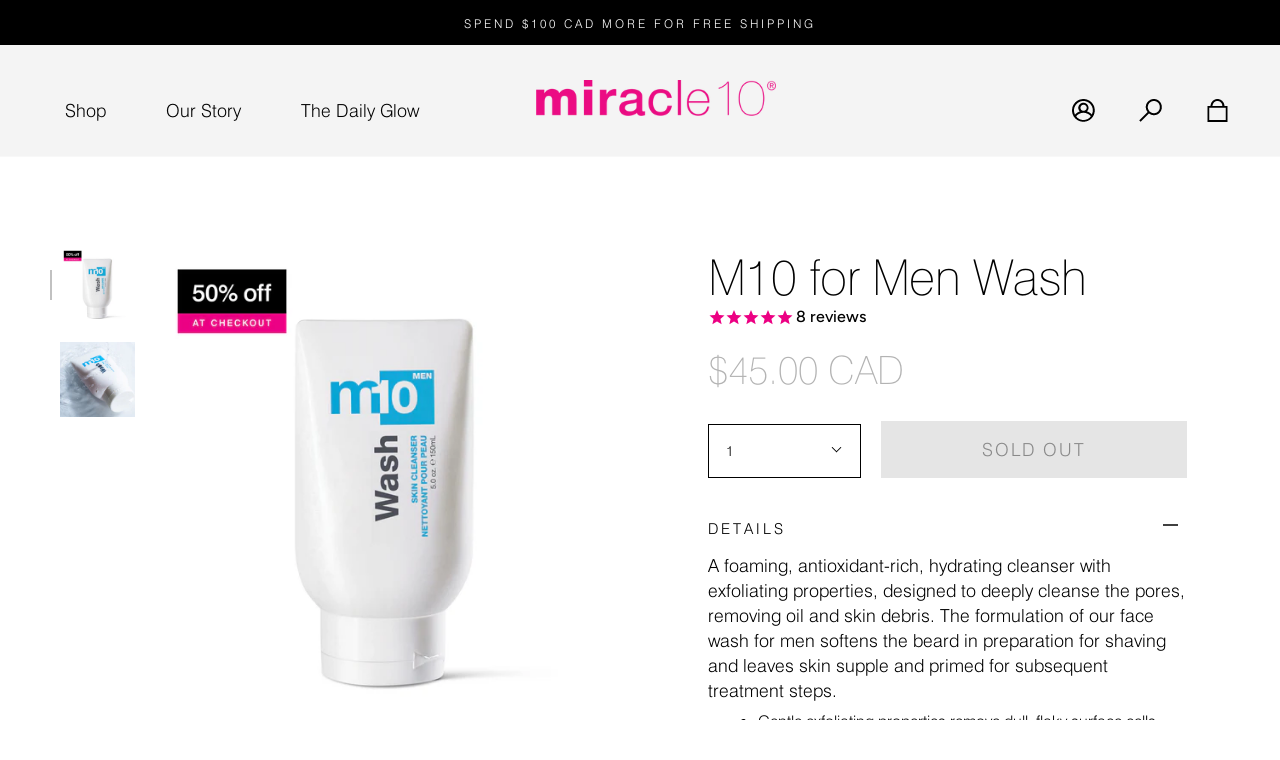

--- FILE ---
content_type: text/html; charset=utf-8
request_url: https://www.miracle10.com/collections/cleansers-toners-moisturizers/products/m10-for-wash
body_size: 47023
content:
<!doctype html>
<html class="no-js no-touch supports-no-cookies" lang="en">
<head>
  <!-- developed by upatfive.ca -->
  <!-- built with design-packs.com -->
  <!--  ################################################
          ################################################
          ####                              @@        ####
          ####                              @@        ####
          ####       @  @@  @@@@      @@@@ @@@@       ####
          ####       @  @@  @  @@        @  @@        ####
          ####       @  @@  @  @@     @@+@  @@        ####
          ####       @  @@  @  @@    @@  @  @@        ####
          ####       @@@@@  @;@@      @@,@  @@        ####
          ####              @                         ####
          ####              @                         ####
          ####                                        ####
          ####       @@@@@#                           ####
          ####       @@                               ####
          ####      @@@@ @  @   @  @@@                ####
          ####       @@  @  @@ @@ @   @               ####
          ####       @@  @   @ @  @@@@@               ####
          ####       @@  @   @:@  @                   ####
          ####       @@  @   @@@   @@@@               ####
          ####                                        ####
          ################################################
          ################################################ -->
  <meta charset="UTF-8">
  <meta name="viewport" content="width=device-width, initial-scale=1.0">
  <meta name="theme-color" content="#8191a4">
  <link rel="canonical" href="https://www.miracle10.com/products/m10-for-wash">

  <!-- =================== Klaviyo ================= -->
  <script async type="text/javascript" src="https://static.klaviyo.com/onsite/js/klaviyo.js?company_id=LxFCKF"></script>

  <!-- ======================= Broadcast Theme V3.3.1 ========================= -->

  <link rel="preconnect" href="https://cdn.shopify.com" crossorigin>
  <link rel="preconnect" href="https://fonts.shopify.com" crossorigin>
  <link rel="preconnect" href="https://monorail-edge.shopifysvc.com" crossorigin>

  <link rel="preload" href="//www.miracle10.com/cdn/shop/t/32/assets/lazysizes.js?v=111431644619468174291765486797" as="script">
  <link rel="preload" href="//www.miracle10.com/cdn/shop/t/32/assets/vendor.js?v=54846291969275285991765486797" as="script">
  <link rel="preload" href="//www.miracle10.com/cdn/shop/t/32/assets/theme.js?v=93787283602259511191765486797" as="script">
  <link rel="preload" href="//www.miracle10.com/cdn/shop/t/32/assets/theme.css?v=22154121903248899651765486797" as="style">
    <link rel="shortcut icon" href="//www.miracle10.com/cdn/shop/files/M_favicon_32x32.png?v=1749487985" type="image/png" />
  

  <!-- Title and description ================================================ -->
  <title>M10 for Wash - Miracle 10 Skincare</title>

  
    <meta name="description" content="A foaming, antioxidant-rich, hydrating cleanser with exfoliating properties, designed to deeply cleanse the pores, removing oil and skin debris. The formulation of our face wash for men softens the beard in preparation for shaving and leaves skin supple and primed for subsequent treatment steps. Gentle exfoliating prop">
  

  <meta property="og:site_name" content="Miracle 10">
<meta property="og:url" content="https://www.miracle10.com/products/m10-for-wash">
<meta property="og:title" content="M10 for Wash - Miracle 10 Skincare">
<meta property="og:type" content="product">
<meta property="og:description" content="A foaming, antioxidant-rich, hydrating cleanser with exfoliating properties, designed to deeply cleanse the pores, removing oil and skin debris. The formulation of our face wash for men softens the beard in preparation for shaving and leaves skin supple and primed for subsequent treatment steps. Gentle exfoliating prop"><meta property="og:image" content="http://www.miracle10.com/cdn/shop/files/ArchiveSale-M10MenWash-1.jpg?v=1769433109">
  <meta property="og:image:secure_url" content="https://www.miracle10.com/cdn/shop/files/ArchiveSale-M10MenWash-1.jpg?v=1769433109">
  <meta property="og:image:width" content="2048">
  <meta property="og:image:height" content="2048"><meta property="og:price:amount" content="45.00">
  <meta property="og:price:currency" content="CAD"><meta name="twitter:card" content="summary_large_image">
<meta name="twitter:title" content="M10 for Wash - Miracle 10 Skincare">
<meta name="twitter:description" content="A foaming, antioxidant-rich, hydrating cleanser with exfoliating properties, designed to deeply cleanse the pores, removing oil and skin debris. The formulation of our face wash for men softens the beard in preparation for shaving and leaves skin supple and primed for subsequent treatment steps. Gentle exfoliating prop">

  <!-- CSS ================================================================== -->

  <link href="//www.miracle10.com/cdn/shop/t/32/assets/font-settings.css?v=164066992578802547371765486797" rel="stylesheet" type="text/css" media="all" />

  
<style data-shopify>

:root {--scrollbar-width: 0px;


---color-video-bg: #f2f2f2;


---color-bg: #ffffff;
---color-bg-secondary: #f8f8f8;
---color-bg-rgb: 255, 255, 255;

---color-text-dark: #000000;
---color-text: #000000;
---color-text-light: #4d4d4d;


/* === Opacity shades of grey ===*/
---color-a5:  rgba(0, 0, 0, 0.05);
---color-a10: rgba(0, 0, 0, 0.1);
---color-a15: rgba(0, 0, 0, 0.15);
---color-a20: rgba(0, 0, 0, 0.2);
---color-a25: rgba(0, 0, 0, 0.25);
---color-a30: rgba(0, 0, 0, 0.3);
---color-a35: rgba(0, 0, 0, 0.35);
---color-a40: rgba(0, 0, 0, 0.4);
---color-a45: rgba(0, 0, 0, 0.45);
---color-a50: rgba(0, 0, 0, 0.5);
---color-a55: rgba(0, 0, 0, 0.55);
---color-a60: rgba(0, 0, 0, 0.6);
---color-a65: rgba(0, 0, 0, 0.65);
---color-a70: rgba(0, 0, 0, 0.7);
---color-a75: rgba(0, 0, 0, 0.75);
---color-a80: rgba(0, 0, 0, 0.8);
---color-a85: rgba(0, 0, 0, 0.85);
---color-a90: rgba(0, 0, 0, 0.9);
---color-a95: rgba(0, 0, 0, 0.95);

---color-border: rgb(244, 244, 244);
---color-border-light: #f8f8f8;
---color-border-hairline: #f7f7f7;
---color-border-dark: #c1c1c1;/* === Bright color ===*/
---color-primary: #000000;
---color-primary-hover: #000000;
---color-primary-fade: rgba(0, 0, 0, 0.05);
---color-primary-fade-hover: rgba(0, 0, 0, 0.1);---color-primary-opposite: #ffffff;


/* === Secondary Color ===*/
---color-secondary: #8191a4;
---color-secondary-hover: #506a89;
---color-secondary-fade: rgba(129, 145, 164, 0.05);
---color-secondary-fade-hover: rgba(129, 145, 164, 0.1);---color-secondary-opposite: #ffffff;


/* === link Color ===*/
---color-link: #212121;
---color-link-hover: #e2087d;
---color-link-fade: rgba(33, 33, 33, 0.05);
---color-link-fade-hover: rgba(33, 33, 33, 0.1);---color-link-opposite: #ffffff;


/* === Product grid sale tags ===*/
---color-sale-bg: #ec0083;
---color-sale-text: #ffffff;---color-sale-text-secondary: #ec0083;

/* === Product grid badges ===*/
---color-badge-bg: #ffffff;
---color-badge-text: #212121;

/* === Helper colors for form error states ===*/
---color-error: var(---color-primary);
---color-error-bg: var(---color-primary-fade);



  ---radius: 0px;
  ---radius-sm: 0px;


---color-announcement-bg: #ffffff;
---color-announcement-text: #ab8c52;
---color-announcement-border: #e6ddcb;

---color-header-bg: #f4f4f4;
---color-header-link: #000000;
---color-header-link-hover: #e2087d;

---color-menu-bg: #f8f8f8;
---color-menu-border: #f8f8f8;
---color-menu-link: #000000;
---color-menu-link-hover: #e2087d;
---color-submenu-bg: #ffffff;
---color-submenu-link: #212121;
---color-submenu-link-hover: #e2087d;
---color-menu-transparent: #ffffff;

---color-footer-bg: #ffffff;
---color-footer-text: #212121;
---color-footer-link: #212121;
---color-footer-link-hover: #212121;
---color-footer-border: #212121;

/* === Custom Cursor ===*/

--icon-zoom-in: url( "//www.miracle10.com/cdn/shop/t/32/assets/icon-zoom-in.svg?v=126996651526054293301765486797" );
--icon-zoom-out: url( "//www.miracle10.com/cdn/shop/t/32/assets/icon-zoom-out.svg?v=128675709041987423641765486797" );

/* === Typography ===*/
---product-grid-aspect-ratio: 100%;
---product-grid-size-piece: 10;


---font-weight-body: 400;
---font-weight-body-bold: 500;

---font-stack-body: Figtree, sans-serif;
---font-style-body: normal;
---font-adjust-body: 1.0;

---font-weight-heading: 400;
---font-weight-heading-bold: 700;

---font-stack-heading: Cardo, serif;
---font-style-heading: normal;
---font-adjust-heading: 1.15;

---font-stack-nav: Figtree, sans-serif;
---font-style-nav: normal;
---font-adjust-nav: 1.0;

---font-weight-nav: 400;
---font-weight-nav-bold: 500;

---font-size-base: 1.0rem;
---font-size-base-percent: 1.0;

---ico-select: url("//www.miracle10.com/cdn/shop/t/32/assets/ico-select.svg?v=115630813262522069291765486797");

/* === Parallax ===*/
---parallax-strength-min: 120.0%;
---parallax-strength-max: 130.0%;
}

</style>


  <link href="//www.miracle10.com/cdn/shop/t/32/assets/theme.css?v=22154121903248899651765486797" rel="stylesheet" type="text/css" media="all" />

  <script>
    if (window.navigator.userAgent.indexOf('MSIE ') > 0 || window.navigator.userAgent.indexOf('Trident/') > 0) {
      document.documentElement.className = document.documentElement.className + ' ie';

      var scripts = document.getElementsByTagName('script')[0];
      var polyfill = document.createElement("script");
      polyfill.defer = true;
      polyfill.src = "//www.miracle10.com/cdn/shop/t/32/assets/ie11.js?v=144489047535103983231765486797";

      scripts.parentNode.insertBefore(polyfill, scripts);
    } else {
      document.documentElement.className = document.documentElement.className.replace('no-js', 'js');
    }

    window.lazySizesConfig = window.lazySizesConfig || {};
    window.lazySizesConfig.preloadAfterLoad = true;

    let root = '/';
    if (root[root.length - 1] !== '/') {
      root = root + '/';
    }

    window.theme = {
      routes: {
        root: root,
        cart: '/cart',
        cart_add_url: '/cart/add',
        product_recommendations_url: '/recommendations/products',
        search_url: '/search',
        addresses_url: '/account/addresses'
      },
      assets: {
        photoswipe: '//www.miracle10.com/cdn/shop/t/32/assets/photoswipe.js?v=108660782622152556431765486797',
        smoothscroll: '//www.miracle10.com/cdn/shop/t/32/assets/smoothscroll.js?v=37906625415260927261765486797',
        swatches: '//www.miracle10.com/cdn/shop/t/32/assets/swatches.json?v=118679998868817349951765486797',
        base: "//www.miracle10.com/cdn/shop/t/32/assets/",
        no_image: "//www.miracle10.com/cdn/shopifycloud/storefront/assets/no-image-2048-a2addb12_1024x.gif",
      },
      strings: {
        addToCart: "Add to cart",
        soldOut: "Sold Out",
        from: "From",
        preOrder: "Pre-order",
        sale: "Sale",
        subscription: "Subscription",
        unavailable: "Unavailable",
        unitPrice: "Unit price",
        unitPriceSeparator: "per",
        resultsFor: "Results for",
        noResultsFor: "No results for",
        shippingCalcSubmitButton: "Calculate shipping",
        shippingCalcSubmitButtonDisabled: "Calculating...",
        selectValue: "Select value",
        oneColor: "color",
        otherColor: "colors",
        upsellAddToCart: "Add",
        free: "Free"
      },
      settings: {
        customerLoggedIn: null ? true : false,
        cartDrawerEnabled: true,
        enableQuickAdd: true,
        enableAnimations: true,
        transparentHeader: false,
      },
      moneyFormat: true ? "${{amount}} CAD" : "${{amount}}",
      moneyWithCurrencyFormat: "${{amount}} CAD",
      info: {
        name: 'broadcast'
      },
      version: '3.3.1'
    };
  </script>

  
    <script src="//www.miracle10.com/cdn/shopifycloud/storefront/assets/themes_support/shopify_common-5f594365.js" defer="defer"></script>
  

  <!-- Theme Javascript ============================================================== -->
  <script src="//www.miracle10.com/cdn/shop/t/32/assets/lazysizes.js?v=111431644619468174291765486797" async="async"></script>
  <script src="//www.miracle10.com/cdn/shop/t/32/assets/vendor.js?v=54846291969275285991765486797" defer="defer"></script>
  <script src="//www.miracle10.com/cdn/shop/t/32/assets/theme.js?v=93787283602259511191765486797" defer="defer"></script>

  <!-- Shopify app scripts =========================================================== -->

  <script>window.performance && window.performance.mark && window.performance.mark('shopify.content_for_header.start');</script><meta name="google-site-verification" content="JGKc-Uf4b7rGWk-uQ8Abh_bLizEsFamRRw4LdB9wrFY">
<meta id="shopify-digital-wallet" name="shopify-digital-wallet" content="/3718643772/digital_wallets/dialog">
<meta name="shopify-checkout-api-token" content="d921a88b477386adebd873852e36f9ff">
<link rel="alternate" type="application/json+oembed" href="https://www.miracle10.com/products/m10-for-wash.oembed">
<script async="async" src="/checkouts/internal/preloads.js?locale=en-CA"></script>
<link rel="preconnect" href="https://shop.app" crossorigin="anonymous">
<script async="async" src="https://shop.app/checkouts/internal/preloads.js?locale=en-CA&shop_id=3718643772" crossorigin="anonymous"></script>
<script id="apple-pay-shop-capabilities" type="application/json">{"shopId":3718643772,"countryCode":"CA","currencyCode":"CAD","merchantCapabilities":["supports3DS"],"merchantId":"gid:\/\/shopify\/Shop\/3718643772","merchantName":"Miracle 10","requiredBillingContactFields":["postalAddress","email","phone"],"requiredShippingContactFields":["postalAddress","email","phone"],"shippingType":"shipping","supportedNetworks":["visa","masterCard","amex","discover","interac","jcb"],"total":{"type":"pending","label":"Miracle 10","amount":"1.00"},"shopifyPaymentsEnabled":true,"supportsSubscriptions":true}</script>
<script id="shopify-features" type="application/json">{"accessToken":"d921a88b477386adebd873852e36f9ff","betas":["rich-media-storefront-analytics"],"domain":"www.miracle10.com","predictiveSearch":true,"shopId":3718643772,"locale":"en"}</script>
<script>var Shopify = Shopify || {};
Shopify.shop = "miracle10-ca.myshopify.com";
Shopify.locale = "en";
Shopify.currency = {"active":"CAD","rate":"1.0"};
Shopify.country = "CA";
Shopify.theme = {"name":"miracle10\/live_site | SEO h1 improvements 251211","id":179941212434,"schema_name":"Broadcast","schema_version":"3.3.1","theme_store_id":null,"role":"main"};
Shopify.theme.handle = "null";
Shopify.theme.style = {"id":null,"handle":null};
Shopify.cdnHost = "www.miracle10.com/cdn";
Shopify.routes = Shopify.routes || {};
Shopify.routes.root = "/";</script>
<script type="module">!function(o){(o.Shopify=o.Shopify||{}).modules=!0}(window);</script>
<script>!function(o){function n(){var o=[];function n(){o.push(Array.prototype.slice.apply(arguments))}return n.q=o,n}var t=o.Shopify=o.Shopify||{};t.loadFeatures=n(),t.autoloadFeatures=n()}(window);</script>
<script>
  window.ShopifyPay = window.ShopifyPay || {};
  window.ShopifyPay.apiHost = "shop.app\/pay";
  window.ShopifyPay.redirectState = null;
</script>
<script id="shop-js-analytics" type="application/json">{"pageType":"product"}</script>
<script defer="defer" async type="module" src="//www.miracle10.com/cdn/shopifycloud/shop-js/modules/v2/client.init-shop-cart-sync_WVOgQShq.en.esm.js"></script>
<script defer="defer" async type="module" src="//www.miracle10.com/cdn/shopifycloud/shop-js/modules/v2/chunk.common_C_13GLB1.esm.js"></script>
<script defer="defer" async type="module" src="//www.miracle10.com/cdn/shopifycloud/shop-js/modules/v2/chunk.modal_CLfMGd0m.esm.js"></script>
<script type="module">
  await import("//www.miracle10.com/cdn/shopifycloud/shop-js/modules/v2/client.init-shop-cart-sync_WVOgQShq.en.esm.js");
await import("//www.miracle10.com/cdn/shopifycloud/shop-js/modules/v2/chunk.common_C_13GLB1.esm.js");
await import("//www.miracle10.com/cdn/shopifycloud/shop-js/modules/v2/chunk.modal_CLfMGd0m.esm.js");

  window.Shopify.SignInWithShop?.initShopCartSync?.({"fedCMEnabled":true,"windoidEnabled":true});

</script>
<script defer="defer" async type="module" src="//www.miracle10.com/cdn/shopifycloud/shop-js/modules/v2/client.payment-terms_BWmiNN46.en.esm.js"></script>
<script defer="defer" async type="module" src="//www.miracle10.com/cdn/shopifycloud/shop-js/modules/v2/chunk.common_C_13GLB1.esm.js"></script>
<script defer="defer" async type="module" src="//www.miracle10.com/cdn/shopifycloud/shop-js/modules/v2/chunk.modal_CLfMGd0m.esm.js"></script>
<script type="module">
  await import("//www.miracle10.com/cdn/shopifycloud/shop-js/modules/v2/client.payment-terms_BWmiNN46.en.esm.js");
await import("//www.miracle10.com/cdn/shopifycloud/shop-js/modules/v2/chunk.common_C_13GLB1.esm.js");
await import("//www.miracle10.com/cdn/shopifycloud/shop-js/modules/v2/chunk.modal_CLfMGd0m.esm.js");

  
</script>
<script>
  window.Shopify = window.Shopify || {};
  if (!window.Shopify.featureAssets) window.Shopify.featureAssets = {};
  window.Shopify.featureAssets['shop-js'] = {"shop-cart-sync":["modules/v2/client.shop-cart-sync_DuR37GeY.en.esm.js","modules/v2/chunk.common_C_13GLB1.esm.js","modules/v2/chunk.modal_CLfMGd0m.esm.js"],"init-fed-cm":["modules/v2/client.init-fed-cm_BucUoe6W.en.esm.js","modules/v2/chunk.common_C_13GLB1.esm.js","modules/v2/chunk.modal_CLfMGd0m.esm.js"],"shop-toast-manager":["modules/v2/client.shop-toast-manager_B0JfrpKj.en.esm.js","modules/v2/chunk.common_C_13GLB1.esm.js","modules/v2/chunk.modal_CLfMGd0m.esm.js"],"init-shop-cart-sync":["modules/v2/client.init-shop-cart-sync_WVOgQShq.en.esm.js","modules/v2/chunk.common_C_13GLB1.esm.js","modules/v2/chunk.modal_CLfMGd0m.esm.js"],"shop-button":["modules/v2/client.shop-button_B_U3bv27.en.esm.js","modules/v2/chunk.common_C_13GLB1.esm.js","modules/v2/chunk.modal_CLfMGd0m.esm.js"],"init-windoid":["modules/v2/client.init-windoid_DuP9q_di.en.esm.js","modules/v2/chunk.common_C_13GLB1.esm.js","modules/v2/chunk.modal_CLfMGd0m.esm.js"],"shop-cash-offers":["modules/v2/client.shop-cash-offers_BmULhtno.en.esm.js","modules/v2/chunk.common_C_13GLB1.esm.js","modules/v2/chunk.modal_CLfMGd0m.esm.js"],"pay-button":["modules/v2/client.pay-button_CrPSEbOK.en.esm.js","modules/v2/chunk.common_C_13GLB1.esm.js","modules/v2/chunk.modal_CLfMGd0m.esm.js"],"init-customer-accounts":["modules/v2/client.init-customer-accounts_jNk9cPYQ.en.esm.js","modules/v2/client.shop-login-button_DJ5ldayH.en.esm.js","modules/v2/chunk.common_C_13GLB1.esm.js","modules/v2/chunk.modal_CLfMGd0m.esm.js"],"avatar":["modules/v2/client.avatar_BTnouDA3.en.esm.js"],"checkout-modal":["modules/v2/client.checkout-modal_pBPyh9w8.en.esm.js","modules/v2/chunk.common_C_13GLB1.esm.js","modules/v2/chunk.modal_CLfMGd0m.esm.js"],"init-shop-for-new-customer-accounts":["modules/v2/client.init-shop-for-new-customer-accounts_BUoCy7a5.en.esm.js","modules/v2/client.shop-login-button_DJ5ldayH.en.esm.js","modules/v2/chunk.common_C_13GLB1.esm.js","modules/v2/chunk.modal_CLfMGd0m.esm.js"],"init-customer-accounts-sign-up":["modules/v2/client.init-customer-accounts-sign-up_CnczCz9H.en.esm.js","modules/v2/client.shop-login-button_DJ5ldayH.en.esm.js","modules/v2/chunk.common_C_13GLB1.esm.js","modules/v2/chunk.modal_CLfMGd0m.esm.js"],"init-shop-email-lookup-coordinator":["modules/v2/client.init-shop-email-lookup-coordinator_CzjY5t9o.en.esm.js","modules/v2/chunk.common_C_13GLB1.esm.js","modules/v2/chunk.modal_CLfMGd0m.esm.js"],"shop-follow-button":["modules/v2/client.shop-follow-button_CsYC63q7.en.esm.js","modules/v2/chunk.common_C_13GLB1.esm.js","modules/v2/chunk.modal_CLfMGd0m.esm.js"],"shop-login-button":["modules/v2/client.shop-login-button_DJ5ldayH.en.esm.js","modules/v2/chunk.common_C_13GLB1.esm.js","modules/v2/chunk.modal_CLfMGd0m.esm.js"],"shop-login":["modules/v2/client.shop-login_B9ccPdmx.en.esm.js","modules/v2/chunk.common_C_13GLB1.esm.js","modules/v2/chunk.modal_CLfMGd0m.esm.js"],"lead-capture":["modules/v2/client.lead-capture_D0K_KgYb.en.esm.js","modules/v2/chunk.common_C_13GLB1.esm.js","modules/v2/chunk.modal_CLfMGd0m.esm.js"],"payment-terms":["modules/v2/client.payment-terms_BWmiNN46.en.esm.js","modules/v2/chunk.common_C_13GLB1.esm.js","modules/v2/chunk.modal_CLfMGd0m.esm.js"]};
</script>
<script>(function() {
  var isLoaded = false;
  function asyncLoad() {
    if (isLoaded) return;
    isLoaded = true;
    var urls = ["https:\/\/assets.smartwishlist.webmarked.net\/static\/v6\/smartwishlist2.js?shop=miracle10-ca.myshopify.com","https:\/\/js.smile.io\/v1\/smile-shopify.js?shop=miracle10-ca.myshopify.com","https:\/\/cdn1.stamped.io\/files\/widget.min.js?shop=miracle10-ca.myshopify.com","https:\/\/static.affiliatly.com\/shopify\/v3\/shopify.js?affiliatly_code=AF-1024206\u0026shop=miracle10-ca.myshopify.com","https:\/\/design-packs.herokuapp.com\/design_packs_file.js?shop=miracle10-ca.myshopify.com"];
    for (var i = 0; i < urls.length; i++) {
      var s = document.createElement('script');
      s.type = 'text/javascript';
      s.async = true;
      s.src = urls[i];
      var x = document.getElementsByTagName('script')[0];
      x.parentNode.insertBefore(s, x);
    }
  };
  if(window.attachEvent) {
    window.attachEvent('onload', asyncLoad);
  } else {
    window.addEventListener('load', asyncLoad, false);
  }
})();</script>
<script id="__st">var __st={"a":3718643772,"offset":-18000,"reqid":"9483c5ec-e949-46a4-9c98-8d1724949f7c-1769678241","pageurl":"www.miracle10.com\/collections\/cleansers-toners-moisturizers\/products\/m10-for-wash","u":"bb226bf829e7","p":"product","rtyp":"product","rid":764119646268};</script>
<script>window.ShopifyPaypalV4VisibilityTracking = true;</script>
<script id="captcha-bootstrap">!function(){'use strict';const t='contact',e='account',n='new_comment',o=[[t,t],['blogs',n],['comments',n],[t,'customer']],c=[[e,'customer_login'],[e,'guest_login'],[e,'recover_customer_password'],[e,'create_customer']],r=t=>t.map((([t,e])=>`form[action*='/${t}']:not([data-nocaptcha='true']) input[name='form_type'][value='${e}']`)).join(','),a=t=>()=>t?[...document.querySelectorAll(t)].map((t=>t.form)):[];function s(){const t=[...o],e=r(t);return a(e)}const i='password',u='form_key',d=['recaptcha-v3-token','g-recaptcha-response','h-captcha-response',i],f=()=>{try{return window.sessionStorage}catch{return}},m='__shopify_v',_=t=>t.elements[u];function p(t,e,n=!1){try{const o=window.sessionStorage,c=JSON.parse(o.getItem(e)),{data:r}=function(t){const{data:e,action:n}=t;return t[m]||n?{data:e,action:n}:{data:t,action:n}}(c);for(const[e,n]of Object.entries(r))t.elements[e]&&(t.elements[e].value=n);n&&o.removeItem(e)}catch(o){console.error('form repopulation failed',{error:o})}}const l='form_type',E='cptcha';function T(t){t.dataset[E]=!0}const w=window,h=w.document,L='Shopify',v='ce_forms',y='captcha';let A=!1;((t,e)=>{const n=(g='f06e6c50-85a8-45c8-87d0-21a2b65856fe',I='https://cdn.shopify.com/shopifycloud/storefront-forms-hcaptcha/ce_storefront_forms_captcha_hcaptcha.v1.5.2.iife.js',D={infoText:'Protected by hCaptcha',privacyText:'Privacy',termsText:'Terms'},(t,e,n)=>{const o=w[L][v],c=o.bindForm;if(c)return c(t,g,e,D).then(n);var r;o.q.push([[t,g,e,D],n]),r=I,A||(h.body.append(Object.assign(h.createElement('script'),{id:'captcha-provider',async:!0,src:r})),A=!0)});var g,I,D;w[L]=w[L]||{},w[L][v]=w[L][v]||{},w[L][v].q=[],w[L][y]=w[L][y]||{},w[L][y].protect=function(t,e){n(t,void 0,e),T(t)},Object.freeze(w[L][y]),function(t,e,n,w,h,L){const[v,y,A,g]=function(t,e,n){const i=e?o:[],u=t?c:[],d=[...i,...u],f=r(d),m=r(i),_=r(d.filter((([t,e])=>n.includes(e))));return[a(f),a(m),a(_),s()]}(w,h,L),I=t=>{const e=t.target;return e instanceof HTMLFormElement?e:e&&e.form},D=t=>v().includes(t);t.addEventListener('submit',(t=>{const e=I(t);if(!e)return;const n=D(e)&&!e.dataset.hcaptchaBound&&!e.dataset.recaptchaBound,o=_(e),c=g().includes(e)&&(!o||!o.value);(n||c)&&t.preventDefault(),c&&!n&&(function(t){try{if(!f())return;!function(t){const e=f();if(!e)return;const n=_(t);if(!n)return;const o=n.value;o&&e.removeItem(o)}(t);const e=Array.from(Array(32),(()=>Math.random().toString(36)[2])).join('');!function(t,e){_(t)||t.append(Object.assign(document.createElement('input'),{type:'hidden',name:u})),t.elements[u].value=e}(t,e),function(t,e){const n=f();if(!n)return;const o=[...t.querySelectorAll(`input[type='${i}']`)].map((({name:t})=>t)),c=[...d,...o],r={};for(const[a,s]of new FormData(t).entries())c.includes(a)||(r[a]=s);n.setItem(e,JSON.stringify({[m]:1,action:t.action,data:r}))}(t,e)}catch(e){console.error('failed to persist form',e)}}(e),e.submit())}));const S=(t,e)=>{t&&!t.dataset[E]&&(n(t,e.some((e=>e===t))),T(t))};for(const o of['focusin','change'])t.addEventListener(o,(t=>{const e=I(t);D(e)&&S(e,y())}));const B=e.get('form_key'),M=e.get(l),P=B&&M;t.addEventListener('DOMContentLoaded',(()=>{const t=y();if(P)for(const e of t)e.elements[l].value===M&&p(e,B);[...new Set([...A(),...v().filter((t=>'true'===t.dataset.shopifyCaptcha))])].forEach((e=>S(e,t)))}))}(h,new URLSearchParams(w.location.search),n,t,e,['guest_login'])})(!0,!0)}();</script>
<script integrity="sha256-4kQ18oKyAcykRKYeNunJcIwy7WH5gtpwJnB7kiuLZ1E=" data-source-attribution="shopify.loadfeatures" defer="defer" src="//www.miracle10.com/cdn/shopifycloud/storefront/assets/storefront/load_feature-a0a9edcb.js" crossorigin="anonymous"></script>
<script crossorigin="anonymous" defer="defer" src="//www.miracle10.com/cdn/shopifycloud/storefront/assets/shopify_pay/storefront-65b4c6d7.js?v=20250812"></script>
<script data-source-attribution="shopify.dynamic_checkout.dynamic.init">var Shopify=Shopify||{};Shopify.PaymentButton=Shopify.PaymentButton||{isStorefrontPortableWallets:!0,init:function(){window.Shopify.PaymentButton.init=function(){};var t=document.createElement("script");t.src="https://www.miracle10.com/cdn/shopifycloud/portable-wallets/latest/portable-wallets.en.js",t.type="module",document.head.appendChild(t)}};
</script>
<script data-source-attribution="shopify.dynamic_checkout.buyer_consent">
  function portableWalletsHideBuyerConsent(e){var t=document.getElementById("shopify-buyer-consent"),n=document.getElementById("shopify-subscription-policy-button");t&&n&&(t.classList.add("hidden"),t.setAttribute("aria-hidden","true"),n.removeEventListener("click",e))}function portableWalletsShowBuyerConsent(e){var t=document.getElementById("shopify-buyer-consent"),n=document.getElementById("shopify-subscription-policy-button");t&&n&&(t.classList.remove("hidden"),t.removeAttribute("aria-hidden"),n.addEventListener("click",e))}window.Shopify?.PaymentButton&&(window.Shopify.PaymentButton.hideBuyerConsent=portableWalletsHideBuyerConsent,window.Shopify.PaymentButton.showBuyerConsent=portableWalletsShowBuyerConsent);
</script>
<script data-source-attribution="shopify.dynamic_checkout.cart.bootstrap">document.addEventListener("DOMContentLoaded",(function(){function t(){return document.querySelector("shopify-accelerated-checkout-cart, shopify-accelerated-checkout")}if(t())Shopify.PaymentButton.init();else{new MutationObserver((function(e,n){t()&&(Shopify.PaymentButton.init(),n.disconnect())})).observe(document.body,{childList:!0,subtree:!0})}}));
</script>
<link id="shopify-accelerated-checkout-styles" rel="stylesheet" media="screen" href="https://www.miracle10.com/cdn/shopifycloud/portable-wallets/latest/accelerated-checkout-backwards-compat.css" crossorigin="anonymous">
<style id="shopify-accelerated-checkout-cart">
        #shopify-buyer-consent {
  margin-top: 1em;
  display: inline-block;
  width: 100%;
}

#shopify-buyer-consent.hidden {
  display: none;
}

#shopify-subscription-policy-button {
  background: none;
  border: none;
  padding: 0;
  text-decoration: underline;
  font-size: inherit;
  cursor: pointer;
}

#shopify-subscription-policy-button::before {
  box-shadow: none;
}

      </style>

<script>window.performance && window.performance.mark && window.performance.mark('shopify.content_for_header.end');</script>
<link rel="preload" href="//www.miracle10.com/cdn/shop/t/32/assets/design-pack-custom-css.css?v=48177760250108673211765490653" as="style">
<link href="//www.miracle10.com/cdn/shop/t/32/assets/design-pack-custom-css.css?v=48177760250108673211765490653" rel="stylesheet" type="text/css" media="all" /> 
<link rel="preload" href="//www.miracle10.com/cdn/shop/t/32/assets/design-pack-styles.css?v=124815444536858661301765486797" as="style">
<link href="//www.miracle10.com/cdn/shop/t/32/assets/design-pack-styles.css?v=124815444536858661301765486797" rel="stylesheet" type="text/css" media="all" /> 
<!-- BEGIN app block: shopify://apps/klaviyo-email-marketing-sms/blocks/klaviyo-onsite-embed/2632fe16-c075-4321-a88b-50b567f42507 -->












  <script async src="https://static.klaviyo.com/onsite/js/LxFCKF/klaviyo.js?company_id=LxFCKF"></script>
  <script>!function(){if(!window.klaviyo){window._klOnsite=window._klOnsite||[];try{window.klaviyo=new Proxy({},{get:function(n,i){return"push"===i?function(){var n;(n=window._klOnsite).push.apply(n,arguments)}:function(){for(var n=arguments.length,o=new Array(n),w=0;w<n;w++)o[w]=arguments[w];var t="function"==typeof o[o.length-1]?o.pop():void 0,e=new Promise((function(n){window._klOnsite.push([i].concat(o,[function(i){t&&t(i),n(i)}]))}));return e}}})}catch(n){window.klaviyo=window.klaviyo||[],window.klaviyo.push=function(){var n;(n=window._klOnsite).push.apply(n,arguments)}}}}();</script>

  
    <script id="viewed_product">
      if (item == null) {
        var _learnq = _learnq || [];

        var MetafieldReviews = null
        var MetafieldYotpoRating = null
        var MetafieldYotpoCount = null
        var MetafieldLooxRating = null
        var MetafieldLooxCount = null
        var okendoProduct = null
        var okendoProductReviewCount = null
        var okendoProductReviewAverageValue = null
        try {
          // The following fields are used for Customer Hub recently viewed in order to add reviews.
          // This information is not part of __kla_viewed. Instead, it is part of __kla_viewed_reviewed_items
          MetafieldReviews = {"rating":{"scale_min":"1.0","scale_max":"5.0","value":"5.0"},"rating_count":"7"};
          MetafieldYotpoRating = null
          MetafieldYotpoCount = null
          MetafieldLooxRating = null
          MetafieldLooxCount = null

          okendoProduct = null
          // If the okendo metafield is not legacy, it will error, which then requires the new json formatted data
          if (okendoProduct && 'error' in okendoProduct) {
            okendoProduct = null
          }
          okendoProductReviewCount = okendoProduct ? okendoProduct.reviewCount : null
          okendoProductReviewAverageValue = okendoProduct ? okendoProduct.reviewAverageValue : null
        } catch (error) {
          console.error('Error in Klaviyo onsite reviews tracking:', error);
        }

        var item = {
          Name: "M10 for Men Wash",
          ProductID: 764119646268,
          Categories: ["All Skincare","Best Sellers","Black Friday Early Access","Cleansers","Cleansers, Toners and Moisturizers","Men's Collection","Oiliness and Enlarged Pores","Spring Essentials","The Archive Sale"],
          ImageURL: "https://www.miracle10.com/cdn/shop/files/ArchiveSale-M10MenWash-1_grande.jpg?v=1769433109",
          URL: "https://www.miracle10.com/products/m10-for-wash",
          Brand: "Miracle 10",
          Price: "$45.00",
          Value: "45.00",
          CompareAtPrice: "$0.00"
        };
        _learnq.push(['track', 'Viewed Product', item]);
        _learnq.push(['trackViewedItem', {
          Title: item.Name,
          ItemId: item.ProductID,
          Categories: item.Categories,
          ImageUrl: item.ImageURL,
          Url: item.URL,
          Metadata: {
            Brand: item.Brand,
            Price: item.Price,
            Value: item.Value,
            CompareAtPrice: item.CompareAtPrice
          },
          metafields:{
            reviews: MetafieldReviews,
            yotpo:{
              rating: MetafieldYotpoRating,
              count: MetafieldYotpoCount,
            },
            loox:{
              rating: MetafieldLooxRating,
              count: MetafieldLooxCount,
            },
            okendo: {
              rating: okendoProductReviewAverageValue,
              count: okendoProductReviewCount,
            }
          }
        }]);
      }
    </script>
  




  <script>
    window.klaviyoReviewsProductDesignMode = false
  </script>



  <!-- BEGIN app snippet: customer-hub-data --><script>
  if (!window.customerHub) {
    window.customerHub = {};
  }
  window.customerHub.storefrontRoutes = {
    login: "/account/login?return_url=%2F%23k-hub",
    register: "/account/register?return_url=%2F%23k-hub",
    logout: "/account/logout",
    profile: "/account",
    addresses: "/account/addresses",
  };
  
  window.customerHub.userId = null;
  
  window.customerHub.storeDomain = "miracle10-ca.myshopify.com";

  
    window.customerHub.activeProduct = {
      name: "M10 for Men Wash",
      category: null,
      imageUrl: "https://www.miracle10.com/cdn/shop/files/ArchiveSale-M10MenWash-1_grande.jpg?v=1769433109",
      id: "764119646268",
      link: "https://www.miracle10.com/products/m10-for-wash",
      variants: [
        
          {
            id: "9054771380284",
            
            imageUrl: null,
            
            price: "4500",
            currency: "CAD",
            availableForSale: false,
            title: "Default Title",
          },
        
      ],
    };
    window.customerHub.activeProduct.variants.forEach((variant) => {
        
        variant.price = `${variant.price.slice(0, -2)}.${variant.price.slice(-2)}`;
    });
  

  
    window.customerHub.storeLocale = {
        currentLanguage: 'en',
        currentCountry: 'CA',
        availableLanguages: [
          
            {
              iso_code: 'en',
              endonym_name: 'English'
            }
          
        ],
        availableCountries: [
          
            {
              iso_code: 'CA',
              name: 'Canada',
              currency_code: 'CAD'
            },
          
            {
              iso_code: 'US',
              name: 'United States',
              currency_code: 'USD'
            }
          
        ]
    };
  
</script>
<!-- END app snippet -->





<!-- END app block --><script src="https://cdn.shopify.com/extensions/019c08f1-3026-7d88-b334-efc6d92b9f06/smile-io-280/assets/smile-loader.js" type="text/javascript" defer="defer"></script>
<link href="https://monorail-edge.shopifysvc.com" rel="dns-prefetch">
<script>(function(){if ("sendBeacon" in navigator && "performance" in window) {try {var session_token_from_headers = performance.getEntriesByType('navigation')[0].serverTiming.find(x => x.name == '_s').description;} catch {var session_token_from_headers = undefined;}var session_cookie_matches = document.cookie.match(/_shopify_s=([^;]*)/);var session_token_from_cookie = session_cookie_matches && session_cookie_matches.length === 2 ? session_cookie_matches[1] : "";var session_token = session_token_from_headers || session_token_from_cookie || "";function handle_abandonment_event(e) {var entries = performance.getEntries().filter(function(entry) {return /monorail-edge.shopifysvc.com/.test(entry.name);});if (!window.abandonment_tracked && entries.length === 0) {window.abandonment_tracked = true;var currentMs = Date.now();var navigation_start = performance.timing.navigationStart;var payload = {shop_id: 3718643772,url: window.location.href,navigation_start,duration: currentMs - navigation_start,session_token,page_type: "product"};window.navigator.sendBeacon("https://monorail-edge.shopifysvc.com/v1/produce", JSON.stringify({schema_id: "online_store_buyer_site_abandonment/1.1",payload: payload,metadata: {event_created_at_ms: currentMs,event_sent_at_ms: currentMs}}));}}window.addEventListener('pagehide', handle_abandonment_event);}}());</script>
<script id="web-pixels-manager-setup">(function e(e,d,r,n,o){if(void 0===o&&(o={}),!Boolean(null===(a=null===(i=window.Shopify)||void 0===i?void 0:i.analytics)||void 0===a?void 0:a.replayQueue)){var i,a;window.Shopify=window.Shopify||{};var t=window.Shopify;t.analytics=t.analytics||{};var s=t.analytics;s.replayQueue=[],s.publish=function(e,d,r){return s.replayQueue.push([e,d,r]),!0};try{self.performance.mark("wpm:start")}catch(e){}var l=function(){var e={modern:/Edge?\/(1{2}[4-9]|1[2-9]\d|[2-9]\d{2}|\d{4,})\.\d+(\.\d+|)|Firefox\/(1{2}[4-9]|1[2-9]\d|[2-9]\d{2}|\d{4,})\.\d+(\.\d+|)|Chrom(ium|e)\/(9{2}|\d{3,})\.\d+(\.\d+|)|(Maci|X1{2}).+ Version\/(15\.\d+|(1[6-9]|[2-9]\d|\d{3,})\.\d+)([,.]\d+|)( \(\w+\)|)( Mobile\/\w+|) Safari\/|Chrome.+OPR\/(9{2}|\d{3,})\.\d+\.\d+|(CPU[ +]OS|iPhone[ +]OS|CPU[ +]iPhone|CPU IPhone OS|CPU iPad OS)[ +]+(15[._]\d+|(1[6-9]|[2-9]\d|\d{3,})[._]\d+)([._]\d+|)|Android:?[ /-](13[3-9]|1[4-9]\d|[2-9]\d{2}|\d{4,})(\.\d+|)(\.\d+|)|Android.+Firefox\/(13[5-9]|1[4-9]\d|[2-9]\d{2}|\d{4,})\.\d+(\.\d+|)|Android.+Chrom(ium|e)\/(13[3-9]|1[4-9]\d|[2-9]\d{2}|\d{4,})\.\d+(\.\d+|)|SamsungBrowser\/([2-9]\d|\d{3,})\.\d+/,legacy:/Edge?\/(1[6-9]|[2-9]\d|\d{3,})\.\d+(\.\d+|)|Firefox\/(5[4-9]|[6-9]\d|\d{3,})\.\d+(\.\d+|)|Chrom(ium|e)\/(5[1-9]|[6-9]\d|\d{3,})\.\d+(\.\d+|)([\d.]+$|.*Safari\/(?![\d.]+ Edge\/[\d.]+$))|(Maci|X1{2}).+ Version\/(10\.\d+|(1[1-9]|[2-9]\d|\d{3,})\.\d+)([,.]\d+|)( \(\w+\)|)( Mobile\/\w+|) Safari\/|Chrome.+OPR\/(3[89]|[4-9]\d|\d{3,})\.\d+\.\d+|(CPU[ +]OS|iPhone[ +]OS|CPU[ +]iPhone|CPU IPhone OS|CPU iPad OS)[ +]+(10[._]\d+|(1[1-9]|[2-9]\d|\d{3,})[._]\d+)([._]\d+|)|Android:?[ /-](13[3-9]|1[4-9]\d|[2-9]\d{2}|\d{4,})(\.\d+|)(\.\d+|)|Mobile Safari.+OPR\/([89]\d|\d{3,})\.\d+\.\d+|Android.+Firefox\/(13[5-9]|1[4-9]\d|[2-9]\d{2}|\d{4,})\.\d+(\.\d+|)|Android.+Chrom(ium|e)\/(13[3-9]|1[4-9]\d|[2-9]\d{2}|\d{4,})\.\d+(\.\d+|)|Android.+(UC? ?Browser|UCWEB|U3)[ /]?(15\.([5-9]|\d{2,})|(1[6-9]|[2-9]\d|\d{3,})\.\d+)\.\d+|SamsungBrowser\/(5\.\d+|([6-9]|\d{2,})\.\d+)|Android.+MQ{2}Browser\/(14(\.(9|\d{2,})|)|(1[5-9]|[2-9]\d|\d{3,})(\.\d+|))(\.\d+|)|K[Aa][Ii]OS\/(3\.\d+|([4-9]|\d{2,})\.\d+)(\.\d+|)/},d=e.modern,r=e.legacy,n=navigator.userAgent;return n.match(d)?"modern":n.match(r)?"legacy":"unknown"}(),u="modern"===l?"modern":"legacy",c=(null!=n?n:{modern:"",legacy:""})[u],f=function(e){return[e.baseUrl,"/wpm","/b",e.hashVersion,"modern"===e.buildTarget?"m":"l",".js"].join("")}({baseUrl:d,hashVersion:r,buildTarget:u}),m=function(e){var d=e.version,r=e.bundleTarget,n=e.surface,o=e.pageUrl,i=e.monorailEndpoint;return{emit:function(e){var a=e.status,t=e.errorMsg,s=(new Date).getTime(),l=JSON.stringify({metadata:{event_sent_at_ms:s},events:[{schema_id:"web_pixels_manager_load/3.1",payload:{version:d,bundle_target:r,page_url:o,status:a,surface:n,error_msg:t},metadata:{event_created_at_ms:s}}]});if(!i)return console&&console.warn&&console.warn("[Web Pixels Manager] No Monorail endpoint provided, skipping logging."),!1;try{return self.navigator.sendBeacon.bind(self.navigator)(i,l)}catch(e){}var u=new XMLHttpRequest;try{return u.open("POST",i,!0),u.setRequestHeader("Content-Type","text/plain"),u.send(l),!0}catch(e){return console&&console.warn&&console.warn("[Web Pixels Manager] Got an unhandled error while logging to Monorail."),!1}}}}({version:r,bundleTarget:l,surface:e.surface,pageUrl:self.location.href,monorailEndpoint:e.monorailEndpoint});try{o.browserTarget=l,function(e){var d=e.src,r=e.async,n=void 0===r||r,o=e.onload,i=e.onerror,a=e.sri,t=e.scriptDataAttributes,s=void 0===t?{}:t,l=document.createElement("script"),u=document.querySelector("head"),c=document.querySelector("body");if(l.async=n,l.src=d,a&&(l.integrity=a,l.crossOrigin="anonymous"),s)for(var f in s)if(Object.prototype.hasOwnProperty.call(s,f))try{l.dataset[f]=s[f]}catch(e){}if(o&&l.addEventListener("load",o),i&&l.addEventListener("error",i),u)u.appendChild(l);else{if(!c)throw new Error("Did not find a head or body element to append the script");c.appendChild(l)}}({src:f,async:!0,onload:function(){if(!function(){var e,d;return Boolean(null===(d=null===(e=window.Shopify)||void 0===e?void 0:e.analytics)||void 0===d?void 0:d.initialized)}()){var d=window.webPixelsManager.init(e)||void 0;if(d){var r=window.Shopify.analytics;r.replayQueue.forEach((function(e){var r=e[0],n=e[1],o=e[2];d.publishCustomEvent(r,n,o)})),r.replayQueue=[],r.publish=d.publishCustomEvent,r.visitor=d.visitor,r.initialized=!0}}},onerror:function(){return m.emit({status:"failed",errorMsg:"".concat(f," has failed to load")})},sri:function(e){var d=/^sha384-[A-Za-z0-9+/=]+$/;return"string"==typeof e&&d.test(e)}(c)?c:"",scriptDataAttributes:o}),m.emit({status:"loading"})}catch(e){m.emit({status:"failed",errorMsg:(null==e?void 0:e.message)||"Unknown error"})}}})({shopId: 3718643772,storefrontBaseUrl: "https://www.miracle10.com",extensionsBaseUrl: "https://extensions.shopifycdn.com/cdn/shopifycloud/web-pixels-manager",monorailEndpoint: "https://monorail-edge.shopifysvc.com/unstable/produce_batch",surface: "storefront-renderer",enabledBetaFlags: ["2dca8a86"],webPixelsConfigList: [{"id":"1683456274","configuration":"{\"config\":\"{\\\"google_tag_ids\\\":[\\\"G-5B6F49R51S\\\",\\\"AW-779943221\\\"],\\\"target_country\\\":\\\"ZZ\\\",\\\"gtag_events\\\":[{\\\"type\\\":\\\"search\\\",\\\"action_label\\\":[\\\"G-5B6F49R51S\\\",\\\"AW-779943221\\\/ou7GCM3Vs6UbELX68_MC\\\"]},{\\\"type\\\":\\\"begin_checkout\\\",\\\"action_label\\\":[\\\"G-5B6F49R51S\\\",\\\"AW-779943221\\\/jCoaCPHJrKUbELX68_MC\\\"]},{\\\"type\\\":\\\"view_item\\\",\\\"action_label\\\":[\\\"G-5B6F49R51S\\\",\\\"AW-779943221\\\/XUK2CPrJrKUbELX68_MC\\\"]},{\\\"type\\\":\\\"purchase\\\",\\\"action_label\\\":[\\\"G-5B6F49R51S\\\",\\\"AW-779943221\\\/wUQ2CO7JrKUbELX68_MC\\\"]},{\\\"type\\\":\\\"page_view\\\",\\\"action_label\\\":[\\\"G-5B6F49R51S\\\",\\\"AW-779943221\\\/56yDCPfJrKUbELX68_MC\\\"]},{\\\"type\\\":\\\"add_payment_info\\\",\\\"action_label\\\":[\\\"G-5B6F49R51S\\\",\\\"AW-779943221\\\/Zmu-CMjWs6UbELX68_MC\\\"]},{\\\"type\\\":\\\"add_to_cart\\\",\\\"action_label\\\":[\\\"G-5B6F49R51S\\\",\\\"AW-779943221\\\/9pYyCPTJrKUbELX68_MC\\\"]}],\\\"enable_monitoring_mode\\\":false}\"}","eventPayloadVersion":"v1","runtimeContext":"OPEN","scriptVersion":"b2a88bafab3e21179ed38636efcd8a93","type":"APP","apiClientId":1780363,"privacyPurposes":[],"dataSharingAdjustments":{"protectedCustomerApprovalScopes":["read_customer_address","read_customer_email","read_customer_name","read_customer_personal_data","read_customer_phone"]}},{"id":"1672970514","configuration":"{\"accountID\":\"LxFCKF\",\"webPixelConfig\":\"eyJlbmFibGVBZGRlZFRvQ2FydEV2ZW50cyI6IHRydWV9\"}","eventPayloadVersion":"v1","runtimeContext":"STRICT","scriptVersion":"524f6c1ee37bacdca7657a665bdca589","type":"APP","apiClientId":123074,"privacyPurposes":["ANALYTICS","MARKETING"],"dataSharingAdjustments":{"protectedCustomerApprovalScopes":["read_customer_address","read_customer_email","read_customer_name","read_customer_personal_data","read_customer_phone"]}},{"id":"267616530","configuration":"{\"pixel_id\":\"500731920516045\",\"pixel_type\":\"facebook_pixel\",\"metaapp_system_user_token\":\"-\"}","eventPayloadVersion":"v1","runtimeContext":"OPEN","scriptVersion":"ca16bc87fe92b6042fbaa3acc2fbdaa6","type":"APP","apiClientId":2329312,"privacyPurposes":["ANALYTICS","MARKETING","SALE_OF_DATA"],"dataSharingAdjustments":{"protectedCustomerApprovalScopes":["read_customer_address","read_customer_email","read_customer_name","read_customer_personal_data","read_customer_phone"]}},{"id":"shopify-app-pixel","configuration":"{}","eventPayloadVersion":"v1","runtimeContext":"STRICT","scriptVersion":"0450","apiClientId":"shopify-pixel","type":"APP","privacyPurposes":["ANALYTICS","MARKETING"]},{"id":"shopify-custom-pixel","eventPayloadVersion":"v1","runtimeContext":"LAX","scriptVersion":"0450","apiClientId":"shopify-pixel","type":"CUSTOM","privacyPurposes":["ANALYTICS","MARKETING"]}],isMerchantRequest: false,initData: {"shop":{"name":"Miracle 10","paymentSettings":{"currencyCode":"CAD"},"myshopifyDomain":"miracle10-ca.myshopify.com","countryCode":"CA","storefrontUrl":"https:\/\/www.miracle10.com"},"customer":null,"cart":null,"checkout":null,"productVariants":[{"price":{"amount":45.0,"currencyCode":"CAD"},"product":{"title":"M10 for Men Wash","vendor":"Miracle 10","id":"764119646268","untranslatedTitle":"M10 for Men Wash","url":"\/products\/m10-for-wash","type":"150ml"},"id":"9054771380284","image":{"src":"\/\/www.miracle10.com\/cdn\/shop\/files\/ArchiveSale-M10MenWash-1.jpg?v=1769433109"},"sku":"9502","title":"Default Title","untranslatedTitle":"Default Title"}],"purchasingCompany":null},},"https://www.miracle10.com/cdn","1d2a099fw23dfb22ep557258f5m7a2edbae",{"modern":"","legacy":""},{"shopId":"3718643772","storefrontBaseUrl":"https:\/\/www.miracle10.com","extensionBaseUrl":"https:\/\/extensions.shopifycdn.com\/cdn\/shopifycloud\/web-pixels-manager","surface":"storefront-renderer","enabledBetaFlags":"[\"2dca8a86\"]","isMerchantRequest":"false","hashVersion":"1d2a099fw23dfb22ep557258f5m7a2edbae","publish":"custom","events":"[[\"page_viewed\",{}],[\"product_viewed\",{\"productVariant\":{\"price\":{\"amount\":45.0,\"currencyCode\":\"CAD\"},\"product\":{\"title\":\"M10 for Men Wash\",\"vendor\":\"Miracle 10\",\"id\":\"764119646268\",\"untranslatedTitle\":\"M10 for Men Wash\",\"url\":\"\/products\/m10-for-wash\",\"type\":\"150ml\"},\"id\":\"9054771380284\",\"image\":{\"src\":\"\/\/www.miracle10.com\/cdn\/shop\/files\/ArchiveSale-M10MenWash-1.jpg?v=1769433109\"},\"sku\":\"9502\",\"title\":\"Default Title\",\"untranslatedTitle\":\"Default Title\"}}]]"});</script><script>
  window.ShopifyAnalytics = window.ShopifyAnalytics || {};
  window.ShopifyAnalytics.meta = window.ShopifyAnalytics.meta || {};
  window.ShopifyAnalytics.meta.currency = 'CAD';
  var meta = {"product":{"id":764119646268,"gid":"gid:\/\/shopify\/Product\/764119646268","vendor":"Miracle 10","type":"150ml","handle":"m10-for-wash","variants":[{"id":9054771380284,"price":4500,"name":"M10 for Men Wash","public_title":null,"sku":"9502"}],"remote":false},"page":{"pageType":"product","resourceType":"product","resourceId":764119646268,"requestId":"9483c5ec-e949-46a4-9c98-8d1724949f7c-1769678241"}};
  for (var attr in meta) {
    window.ShopifyAnalytics.meta[attr] = meta[attr];
  }
</script>
<script class="analytics">
  (function () {
    var customDocumentWrite = function(content) {
      var jquery = null;

      if (window.jQuery) {
        jquery = window.jQuery;
      } else if (window.Checkout && window.Checkout.$) {
        jquery = window.Checkout.$;
      }

      if (jquery) {
        jquery('body').append(content);
      }
    };

    var hasLoggedConversion = function(token) {
      if (token) {
        return document.cookie.indexOf('loggedConversion=' + token) !== -1;
      }
      return false;
    }

    var setCookieIfConversion = function(token) {
      if (token) {
        var twoMonthsFromNow = new Date(Date.now());
        twoMonthsFromNow.setMonth(twoMonthsFromNow.getMonth() + 2);

        document.cookie = 'loggedConversion=' + token + '; expires=' + twoMonthsFromNow;
      }
    }

    var trekkie = window.ShopifyAnalytics.lib = window.trekkie = window.trekkie || [];
    if (trekkie.integrations) {
      return;
    }
    trekkie.methods = [
      'identify',
      'page',
      'ready',
      'track',
      'trackForm',
      'trackLink'
    ];
    trekkie.factory = function(method) {
      return function() {
        var args = Array.prototype.slice.call(arguments);
        args.unshift(method);
        trekkie.push(args);
        return trekkie;
      };
    };
    for (var i = 0; i < trekkie.methods.length; i++) {
      var key = trekkie.methods[i];
      trekkie[key] = trekkie.factory(key);
    }
    trekkie.load = function(config) {
      trekkie.config = config || {};
      trekkie.config.initialDocumentCookie = document.cookie;
      var first = document.getElementsByTagName('script')[0];
      var script = document.createElement('script');
      script.type = 'text/javascript';
      script.onerror = function(e) {
        var scriptFallback = document.createElement('script');
        scriptFallback.type = 'text/javascript';
        scriptFallback.onerror = function(error) {
                var Monorail = {
      produce: function produce(monorailDomain, schemaId, payload) {
        var currentMs = new Date().getTime();
        var event = {
          schema_id: schemaId,
          payload: payload,
          metadata: {
            event_created_at_ms: currentMs,
            event_sent_at_ms: currentMs
          }
        };
        return Monorail.sendRequest("https://" + monorailDomain + "/v1/produce", JSON.stringify(event));
      },
      sendRequest: function sendRequest(endpointUrl, payload) {
        // Try the sendBeacon API
        if (window && window.navigator && typeof window.navigator.sendBeacon === 'function' && typeof window.Blob === 'function' && !Monorail.isIos12()) {
          var blobData = new window.Blob([payload], {
            type: 'text/plain'
          });

          if (window.navigator.sendBeacon(endpointUrl, blobData)) {
            return true;
          } // sendBeacon was not successful

        } // XHR beacon

        var xhr = new XMLHttpRequest();

        try {
          xhr.open('POST', endpointUrl);
          xhr.setRequestHeader('Content-Type', 'text/plain');
          xhr.send(payload);
        } catch (e) {
          console.log(e);
        }

        return false;
      },
      isIos12: function isIos12() {
        return window.navigator.userAgent.lastIndexOf('iPhone; CPU iPhone OS 12_') !== -1 || window.navigator.userAgent.lastIndexOf('iPad; CPU OS 12_') !== -1;
      }
    };
    Monorail.produce('monorail-edge.shopifysvc.com',
      'trekkie_storefront_load_errors/1.1',
      {shop_id: 3718643772,
      theme_id: 179941212434,
      app_name: "storefront",
      context_url: window.location.href,
      source_url: "//www.miracle10.com/cdn/s/trekkie.storefront.a804e9514e4efded663580eddd6991fcc12b5451.min.js"});

        };
        scriptFallback.async = true;
        scriptFallback.src = '//www.miracle10.com/cdn/s/trekkie.storefront.a804e9514e4efded663580eddd6991fcc12b5451.min.js';
        first.parentNode.insertBefore(scriptFallback, first);
      };
      script.async = true;
      script.src = '//www.miracle10.com/cdn/s/trekkie.storefront.a804e9514e4efded663580eddd6991fcc12b5451.min.js';
      first.parentNode.insertBefore(script, first);
    };
    trekkie.load(
      {"Trekkie":{"appName":"storefront","development":false,"defaultAttributes":{"shopId":3718643772,"isMerchantRequest":null,"themeId":179941212434,"themeCityHash":"6881184852252300001","contentLanguage":"en","currency":"CAD","eventMetadataId":"c15fbe98-d55d-4cba-a5a2-4398dfb92d40"},"isServerSideCookieWritingEnabled":true,"monorailRegion":"shop_domain","enabledBetaFlags":["65f19447","b5387b81"]},"Session Attribution":{},"S2S":{"facebookCapiEnabled":true,"source":"trekkie-storefront-renderer","apiClientId":580111}}
    );

    var loaded = false;
    trekkie.ready(function() {
      if (loaded) return;
      loaded = true;

      window.ShopifyAnalytics.lib = window.trekkie;

      var originalDocumentWrite = document.write;
      document.write = customDocumentWrite;
      try { window.ShopifyAnalytics.merchantGoogleAnalytics.call(this); } catch(error) {};
      document.write = originalDocumentWrite;

      window.ShopifyAnalytics.lib.page(null,{"pageType":"product","resourceType":"product","resourceId":764119646268,"requestId":"9483c5ec-e949-46a4-9c98-8d1724949f7c-1769678241","shopifyEmitted":true});

      var match = window.location.pathname.match(/checkouts\/(.+)\/(thank_you|post_purchase)/)
      var token = match? match[1]: undefined;
      if (!hasLoggedConversion(token)) {
        setCookieIfConversion(token);
        window.ShopifyAnalytics.lib.track("Viewed Product",{"currency":"CAD","variantId":9054771380284,"productId":764119646268,"productGid":"gid:\/\/shopify\/Product\/764119646268","name":"M10 for Men Wash","price":"45.00","sku":"9502","brand":"Miracle 10","variant":null,"category":"150ml","nonInteraction":true,"remote":false},undefined,undefined,{"shopifyEmitted":true});
      window.ShopifyAnalytics.lib.track("monorail:\/\/trekkie_storefront_viewed_product\/1.1",{"currency":"CAD","variantId":9054771380284,"productId":764119646268,"productGid":"gid:\/\/shopify\/Product\/764119646268","name":"M10 for Men Wash","price":"45.00","sku":"9502","brand":"Miracle 10","variant":null,"category":"150ml","nonInteraction":true,"remote":false,"referer":"https:\/\/www.miracle10.com\/collections\/cleansers-toners-moisturizers\/products\/m10-for-wash"});
      }
    });


        var eventsListenerScript = document.createElement('script');
        eventsListenerScript.async = true;
        eventsListenerScript.src = "//www.miracle10.com/cdn/shopifycloud/storefront/assets/shop_events_listener-3da45d37.js";
        document.getElementsByTagName('head')[0].appendChild(eventsListenerScript);

})();</script>
  <script>
  if (!window.ga || (window.ga && typeof window.ga !== 'function')) {
    window.ga = function ga() {
      (window.ga.q = window.ga.q || []).push(arguments);
      if (window.Shopify && window.Shopify.analytics && typeof window.Shopify.analytics.publish === 'function') {
        window.Shopify.analytics.publish("ga_stub_called", {}, {sendTo: "google_osp_migration"});
      }
      console.error("Shopify's Google Analytics stub called with:", Array.from(arguments), "\nSee https://help.shopify.com/manual/promoting-marketing/pixels/pixel-migration#google for more information.");
    };
    if (window.Shopify && window.Shopify.analytics && typeof window.Shopify.analytics.publish === 'function') {
      window.Shopify.analytics.publish("ga_stub_initialized", {}, {sendTo: "google_osp_migration"});
    }
  }
</script>
<script
  defer
  src="https://www.miracle10.com/cdn/shopifycloud/perf-kit/shopify-perf-kit-3.1.0.min.js"
  data-application="storefront-renderer"
  data-shop-id="3718643772"
  data-render-region="gcp-us-central1"
  data-page-type="product"
  data-theme-instance-id="179941212434"
  data-theme-name="Broadcast"
  data-theme-version="3.3.1"
  data-monorail-region="shop_domain"
  data-resource-timing-sampling-rate="10"
  data-shs="true"
  data-shs-beacon="true"
  data-shs-export-with-fetch="true"
  data-shs-logs-sample-rate="1"
  data-shs-beacon-endpoint="https://www.miracle10.com/api/collect"
></script>
</head>
<body id="m10-for-wash-miracle-10-skincare" class="template-product show-button-animation aos-initialized" data-animations="true"><a class="in-page-link visually-hidden skip-link" data-skip-content href="#MainContent">Skip to content</a>

  <div class="container" data-site-container>
    <div id="shopify-section-announcement" class="shopify-section"><style data-shopify>#Announcement--announcement {
    --PT: px;
    --PB: px;--bg: #000000;--text: #ffffff;}</style><div id="Announcement--announcement"
  class="announcement__wrapper announcement__wrapper--top"
  data-announcement-wrapper
  data-section-id="announcement"
  data-section-type="announcement"><div class="announcement__bar announcement__bar--error">
      <div class="announcement__message">
        <div class="announcement__text">
          <span class="announcement__main">This site has limited support for your browser. We recommend switching to Edge, Chrome, Safari, or Firefox.</span>
        </div>
      </div>
    </div><div><div class="announcement__bar-outer" data-bar data-bar-top><div class="announcement__bar-holder" data-slider data-fade="true" data-dots="hidden" data-draggable="true" data-autoplay="true" data-adaptive-height="false" data-speed="7000">
              <div data-slide="481b4625-9721-4ad5-b45f-5e199bed96a1"
      data-slide-index="0"
      data-block-id="481b4625-9721-4ad5-b45f-5e199bed96a1"
      
class="announcement__slide announcement__bar"
>
                  <div data-ticker-frame class="announcement__message">
                    <div data-ticker-scale class="ticker--unloaded announcement__scale">
                      <div data-ticker-text class="announcement__text">
                        <div>
<p class="cart-dropdown__message cart__message is-hidden"  data-cart-message="true" data-limit="100"><span class="cart__message-success">Congratulations! Your order qualifies for free shipping</span><span class="cart__message-default">
      Spend <span data-left-to-spend>$100 CAD</span> more for free shipping
    </span>
  </p></div>
                      </div>
                    </div>
                  </div>
                </div>
            </div></div></div></div>
</div>
    <div id="shopify-section-header" class="shopify-section"><style data-shopify>:root {
    --menu-height: calc(66px);
  }.header__logo__link::before { padding-bottom: 15.125%; }</style><div class="header__wrapper"
  data-header-wrapper
  data-header-transparent="false"
  
  data-header-style="logo_center_menu_left"
  data-section-id="header"
  data-section-type="header">

  <header class="theme__header header__icons--clean header__icons--size-regular" role="banner" data-header-height>
    <div>
      <div class="header__mobile">
        <div class="header__mobile__left">
    <div class="header__mobile__button">
      <button class="header__mobile__hamburger"
        data-drawer-toggle="hamburger"
        aria-label="Show menu"
        aria-haspopup="true"
        aria-expanded="false"
        aria-controls="header-menu"><div class="hamburger__lines">
            <span></span>
            <span></span>
            <span></span>
          </div></button>
    </div><div class="header__mobile__button">
        <a href="/search" class="navlink" data-popdown-toggle="search-popdown" data-focus-element><!-- /snippets/social-icon.liquid -->



<svg aria-hidden="true" focusable="false" role="presentation" class="icon icon-clean-search" viewBox="0 0 11.5 11.5">
<path class="st0" d="M10.3,1.2c-1.6-1.6-4.1-1.6-5.7,0C3.1,2.6,3,4.9,4.3,6.5l-4.2,4.2l0.7,0.7L5,7.2c0.7,0.6,1.6,0.9,2.5,0.9
	c1,0,2.1-0.4,2.8-1.2C11.8,5.3,11.8,2.8,10.3,1.2z M9.6,6.2c-1.2,1.2-3.1,1.2-4.3,0C4.1,5,4.1,3.1,5.3,1.9C5.9,1.3,6.7,1,7.4,1
	C8.2,1,9,1.3,9.6,1.9C10.7,3.1,10.7,5,9.6,6.2z"/>
</svg>
<span class="visually-hidden">Search</span>
        </a>
      </div></div>
  <div class="header__logo header__logo--image">
    <a class="header__logo__link"
        href="/"
        style="width: 240px;"><img data-src="//www.miracle10.com/cdn/shop/files/M10_Logo_{width}x.png?v=1664812272"
              class="lazyload logo__img logo__img--color"
              data-widths="[110, 160, 220, 320, 480, 540, 720, 900]"
              data-sizes="auto"
              data-aspectratio="6.6115702479338845"
              alt="Miracle 10"><noscript>
          <img class="logo__img" style="opacity: 1;" src="//www.miracle10.com/cdn/shop/files/M10_Logo_360x.png?v=1664812272" alt=""/>
        </noscript></a>
  </div>
  <div class="header__mobile__right"><div class="header__mobile__button">
        <a href="/account" class="navlink"><!-- /snippets/social-icon.liquid -->


<svg aria-hidden="true" focusable="false" role="presentation" class="icon icon-clean-account" viewBox="0 0 11.7 11.7">
<path class="st0" d="M5.8,0C2.6,0,0,2.6,0,5.8s2.6,5.8,5.8,5.8s5.8-2.6,5.8-5.8S9.1,0,5.8,0z M5.8,1c2.7,0,4.8,2.2,4.8,4.8
	c0,0.8-0.2,1.5-0.5,2.1C9.5,7.2,8.6,6.6,7.6,6.3c0.5-0.5,0.8-1.1,0.8-1.8c0-1.4-1.1-2.6-2.6-2.6c-1.4,0-2.6,1.1-2.6,2.6
	c0,0.7,0.3,1.4,0.8,1.8C3.1,6.6,2.2,7.2,1.5,8C1.2,7.3,1,6.6,1,5.8C1,3.2,3.2,1,5.8,1z M4.3,4.5c0-0.9,0.7-1.6,1.6-1.6
	s1.6,0.7,1.6,1.6S6.7,6,5.8,6S4.3,5.3,4.3,4.5z M5.8,10.7C4.3,10.7,3,10,2.1,8.8C3,7.7,4.4,7,5.8,7c1.5,0,2.9,0.7,3.8,1.8
	C8.7,10,7.4,10.7,5.8,10.7z"/>
</svg>
<span class="visually-hidden">Account</span>
        </a>
      </div><div class="header__mobile__button">
      <a class="navlink navlink--cart" href="/cart"  data-cart-toggle data-focus-element >
        <div class="cart__icon__content"><!-- /snippets/social-icon.liquid -->



<svg aria-hidden="true" focusable="false" role="presentation" class="icon icon-clean-account" viewBox="0 0 10.3 11.7">
<style type="text/css">
	.st0{fill:#231F20;}
</style>
<path class="st0" d="M8.7,3.5C8.6,1.6,7.1,0,5.1,0C3.2,0,1.7,1.6,1.6,3.5H0v8.2h10.3V3.5H8.7z M5.1,1c1.4,0,2.5,1.1,2.5,2.5h-5
	C2.7,2.1,3.8,1,5.1,1z M9.3,10.7H1V4.5h8.3V10.7z"/>
</svg><span class="visually-hidden">Cart</span>
          <span class="header__cart__status" data-cart-count="0" data-status-separator=": ">
    0
  </span>
        </div>
      </a>
    </div>
  </div>
      </div>

      <div data-header-desktop class="header__desktop">
        
<div class="header__desktop__upper header__desktop__upper--reverse " data-takes-space-wrapper>
              <div data-child-takes-space class="header__desktop__bar__l"><div class="header__logo header__logo--image">
    <a class="header__logo__link"
        href="/"
        style="width: 240px;"><img data-src="//www.miracle10.com/cdn/shop/files/M10_Logo_{width}x.png?v=1664812272"
              class="lazyload logo__img logo__img--color"
              data-widths="[110, 160, 220, 320, 480, 540, 720, 900]"
              data-sizes="auto"
              data-aspectratio="6.6115702479338845"
              alt="Miracle 10"><noscript>
          <img class="logo__img" style="opacity: 1;" src="//www.miracle10.com/cdn/shop/files/M10_Logo_360x.png?v=1664812272" alt=""/>
        </noscript></a>
  </div></div>

              <div data-child-takes-space class="header__desktop__bar__c"><nav class="header__menu">
    <div class="header__menu__inner" data-text-items-wrapper>



<div class="menu__item  grandparent kids-9 images-1  "
   
    aria-haspopup="true" 
    aria-expanded="false"
    data-hover-disclosure-toggle="dropdown-095c528e3e16870294edb6cef7252194"
    aria-controls="dropdown-095c528e3e16870294edb6cef7252194"
  >
  <a href="/collections/all-skincare" data-top-link class="navlink navlink--toplevel">
    <span class="navtext">Shop</span>
  </a>
  
    <div class="header__dropdown"
      data-hover-disclosure
      id="dropdown-095c528e3e16870294edb6cef7252194">
      <div class="header__dropdown__wrapper">
        <div class="header__dropdown__inner">
            <div class="header__grandparent__links">
              
                
                  
                  
                  <div class="dropdown__family">
                    <a href="/collections/moisturizers" data-stagger-first class="navlink navlink--child  ">
                      <span class="navtext">Moisturizers </span>
                    </a>
                    
                      
                      
                      <a href="/products/moisture" data-stagger-second class="navlink navlink--grandchild  ">
                        <span class="navtext">Moisture</span>
                      </a>
                    
                      
                      
                      <a href="/products/veil" data-stagger-second class="navlink navlink--grandchild  ">
                        <span class="navtext">Veil</span>
                      </a>
                    
                      
                      
                      <a href="/products/rich-moisture" data-stagger-second class="navlink navlink--grandchild  ">
                        <span class="navtext">Rich Moisture</span>
                      </a>
                    
                      
                      
                      <a href="/products/firm" data-stagger-second class="navlink navlink--grandchild  ">
                        <span class="navtext">Firm</span>
                      </a>
                    
                      
                      
                      <a href="/products/light-serum" data-stagger-second class="navlink navlink--grandchild  ">
                        <span class="navtext">Light Serum</span>
                      </a>
                    
                      
                      
                      <a href="/products/night" data-stagger-second class="navlink navlink--grandchild  ">
                        <span class="navtext">Night</span>
                      </a>
                    
                  </div>
                
                  
                  
                  <div class="dropdown__family">
                    <a href="/collections/best-sellers" data-stagger-first class="navlink navlink--child  best-sellers ">
                      <span class="navtext">Best Sellers </span>
                    </a>
                    
                      
                      
                      <a href="/collections/retinol-vitamin-a" data-stagger-second class="navlink navlink--grandchild  ">
                        <span class="navtext">Retinol Treatments</span>
                      </a>
                    
                      
                      
                      <a href="/products/eye-treatment" data-stagger-second class="navlink navlink--grandchild  ">
                        <span class="navtext">Eye Treatment</span>
                      </a>
                    
                      
                      
                      <a href="/products/stem-cell-serum" data-stagger-second class="navlink navlink--grandchild  ">
                        <span class="navtext">Stem Cell Serum</span>
                      </a>
                    
                      
                      
                      <a href="/products/super-c" data-stagger-second class="navlink navlink--grandchild  ">
                        <span class="navtext">Super C</span>
                      </a>
                    
                      
                      
                      <a href="/products/eye-lift" data-stagger-second class="navlink navlink--grandchild  ">
                        <span class="navtext">Eye Lift</span>
                      </a>
                    
                      
                      
                      <a href="/products/mask" data-stagger-second class="navlink navlink--grandchild  ">
                        <span class="navtext">Mask</span>
                      </a>
                    
                  </div>
                
                  
                  
                  <div class="dropdown__family">
                    <a href="#" data-stagger-first class="navlink navlink--child  shop-by-concern ">
                      <span class="navtext">Shop By Concern </span>
                    </a>
                    
                      
                      
                      <a href="/collections/fine-lines-wrinkles" data-stagger-second class="navlink navlink--grandchild  ">
                        <span class="navtext">Wrinkles &amp; Fine Lines</span>
                      </a>
                    
                      
                      
                      <a href="/collections/delicate-dry-and-sensitive" data-stagger-second class="navlink navlink--grandchild  ">
                        <span class="navtext">Dry &amp; Dehydrated Skin</span>
                      </a>
                    
                      
                      
                      <a href="/collections/shiny-oily" data-stagger-second class="navlink navlink--grandchild  ">
                        <span class="navtext">Shiny &amp; Oily</span>
                      </a>
                    
                      
                      
                      <a href="/collections/anti-acne" data-stagger-second class="navlink navlink--grandchild  ">
                        <span class="navtext">Acne &amp; Blemished</span>
                      </a>
                    
                      
                      
                      <a href="/collections/delicate-dry-and-sensitive" data-stagger-second class="navlink navlink--grandchild  ">
                        <span class="navtext">Sensitive &amp; Reactive Skin</span>
                      </a>
                    
                      
                      
                      <a href="/collections/vaginal-vulva-care" data-stagger-second class="navlink navlink--grandchild  ">
                        <span class="navtext">Vaginal/Vulva Care</span>
                      </a>
                    
                  </div>
                
                  
                  
                  <div class="dropdown__family">
                    <a href="/collections/exfoliators-toners" data-stagger-first class="navlink navlink--child  ">
                      <span class="navtext">Exfoliators </span>
                    </a>
                    
                      
                      
                      <a href="/products/toner" data-stagger-second class="navlink navlink--grandchild  ">
                        <span class="navtext">Toner</span>
                      </a>
                    
                      
                      
                      <a href="/products/solution-i" data-stagger-second class="navlink navlink--grandchild  ">
                        <span class="navtext">Solution I</span>
                      </a>
                    
                      
                      
                      <a href="/products/solution-ii" data-stagger-second class="navlink navlink--grandchild  ">
                        <span class="navtext">Solution II </span>
                      </a>
                    
                      
                      
                      <a href="/products/enzyme" data-stagger-second class="navlink navlink--grandchild  ">
                        <span class="navtext">Enzyme</span>
                      </a>
                    
                      
                      
                      <a href="/products/aha-cream" data-stagger-second class="navlink navlink--grandchild  ">
                        <span class="navtext">AHA</span>
                      </a>
                    
                      
                      
                      <a href="/products/renewal-complex" data-stagger-second class="navlink navlink--grandchild  ">
                        <span class="navtext">Renewal Complex</span>
                      </a>
                    
                  </div>
                
                  
                  
                  <div class="dropdown__family">
                    <a href="/collections/treatments-specialty-products" data-stagger-first class="navlink navlink--child  ">
                      <span class="navtext">Boosters &amp; Specialty Formulas </span>
                    </a>
                    
                      
                      
                      <a href="/products/botanical-oil-concentrate" data-stagger-second class="navlink navlink--grandchild  ">
                        <span class="navtext">Botanical Oil Concentrate</span>
                      </a>
                    
                      
                      
                      <a href="/products/spot-solution" data-stagger-second class="navlink navlink--grandchild  ">
                        <span class="navtext">Spot Solution</span>
                      </a>
                    
                      
                      
                      <a href="/products/face-lift" data-stagger-second class="navlink navlink--grandchild  ">
                        <span class="navtext">Face Lift</span>
                      </a>
                    
                      
                      
                      <a href="/products/neck-lift" data-stagger-second class="navlink navlink--grandchild  ">
                        <span class="navtext">Neck Lift</span>
                      </a>
                    
                      
                      
                      <a href="/products/soothe" data-stagger-second class="navlink navlink--grandchild  ">
                        <span class="navtext">Soothe</span>
                      </a>
                    
                      
                      
                      <a href="/products/revive" data-stagger-second class="navlink navlink--grandchild  ">
                        <span class="navtext">Revive</span>
                      </a>
                    
                  </div>
                
                  
                  
                  <div class="dropdown__family">
                    <a href="#" data-stagger-first class="navlink navlink--child  ">
                      <span class="navtext">Collections </span>
                    </a>
                    
                      
                      
                      <a href="/collections/platinum-collection" data-stagger-second class="navlink navlink--grandchild  ">
                        <span class="navtext">Platinum Collection</span>
                      </a>
                    
                      
                      
                      <a href="/collections/body-collection" data-stagger-second class="navlink navlink--grandchild  ">
                        <span class="navtext">Body Collection</span>
                      </a>
                    
                      
                      
                      <a href="https://www.miracle10.com/collections/bundles" data-stagger-second class="navlink navlink--grandchild  ">
                        <span class="navtext">Bundles &amp; Sets</span>
                      </a>
                    
                      
                      
                      <a href="/collections/deluxe-samples" data-stagger-second class="navlink navlink--grandchild  ">
                        <span class="navtext">Deluxe Samples</span>
                      </a>
                    
                      
                      
                      <a href="/collections/skincare-brands-we-love" data-stagger-second class="navlink navlink--grandchild  ">
                        <span class="navtext">Skincare Brands We Love</span>
                      </a>
                    
                      
                      
                      <a href="/collections/skin-treatment-support" data-stagger-second class="navlink navlink--grandchild  ">
                        <span class="navtext">Skin Treatment Support</span>
                      </a>
                    
                  </div>
                
                  
                  
                  <div class="dropdown__family">
                    <a href="/collections/cleansers" data-stagger-first class="navlink navlink--child  cleansers ">
                      <span class="navtext">Cleansers </span>
                    </a>
                    
                      
                      
                      <a href="/products/cleanser-i" data-stagger-second class="navlink navlink--grandchild  ">
                        <span class="navtext">Cleanser I</span>
                      </a>
                    
                      
                      
                      <a href="/products/cleanser-ii" data-stagger-second class="navlink navlink--grandchild  ">
                        <span class="navtext">Cleanser II</span>
                      </a>
                    
                      
                      
                      <a href="/products/cleanser" data-stagger-second class="navlink navlink--grandchild  ">
                        <span class="navtext">Platinum</span>
                      </a>
                    
                  </div>
                
                  
                  
                  <div class="dropdown__family">
                    <a href="/collections/sun-protection" data-stagger-first class="navlink navlink--child  ">
                      <span class="navtext">Sun Protection </span>
                    </a>
                    
                      
                      
                      <a href="/products/gift-card" data-stagger-second class="navlink navlink--grandchild  gift-cards ">
                        <span class="navtext">Gift Cards</span>
                      </a>
                    
                      
                      
                      <a href="/collections/makeup" data-stagger-second class="navlink navlink--grandchild  makeup ">
                        <span class="navtext">Makeup</span>
                      </a>
                    
                  </div>
                
                  
                  
                  <div class="dropdown__family">
                    <a href="#" data-stagger-first class="navlink navlink--child  ">
                      <span class="navtext">Activity </span>
                    </a>
                    
                      
                      
                      <a href="/pages/miracle-glow-rewards" data-stagger-second class="navlink navlink--grandchild  glow-rewards ">
                        <span class="navtext">Glow Rewards</span>
                      </a>
                    
                      
                      
                      <a href="/pages/skin-quiz" data-stagger-second class="navlink navlink--grandchild  skincare-quiz ">
                        <span class="navtext">Skincare Quiz</span>
                      </a>
                    
                  </div>
                
              
            </div>
            
            
              



<div class="menu__block--narrow" >
      <div class="header__dropdown__image palette--contrast--dark" data-stagger-first><a href="/collections/the-archive-sale" class="link-over-image">
            <div class="hero__content__wrapper align--top-left">
              <div class="hero__content hero__content--transparent backdrop--radial">
                
                  <p class="hero__description">
                    Take 50%  off
                  </p>
                
                
                  <h2 class="hero__title">
                    Now or Never
                  </h2>
                
              </div>
            </div>
          </a>
<div class="image__fill fade-in-image"style="padding-top: 150.0%;
           background-image: url('//www.miracle10.com/cdn/shop/files/m10-megamenu-achivesale_1x1.jpg?v=1769181646');">
      <div class="background-size-cover lazyload"
        style="background-position: center top;"
        data-bgset="//www.miracle10.com/cdn/shop/files/m10-megamenu-achivesale_180x.jpg?v=1769181646 180w 270h,//www.miracle10.com/cdn/shop/files/m10-megamenu-achivesale_360x.jpg?v=1769181646 360w 540h,//www.miracle10.com/cdn/shop/files/m10-megamenu-achivesale_540x.jpg?v=1769181646 540w 810h,//www.miracle10.com/cdn/shop/files/m10-megamenu-achivesale_720x.jpg?v=1769181646 720w 1080h,//www.miracle10.com/cdn/shop/files/m10-megamenu-achivesale.jpg?v=1769181646 852w 1278h"
        role="img"
        aria-label=""></div>
  <noscript>
    <img src="//www.miracle10.com/cdn/shop/files/m10-megamenu-achivesale_720x.jpg?v=1769181646" alt="" class="responsive-wide-image"/>
  </noscript>
</div>
</div>
    </div>


 </div>
      </div>
    </div>
  
</div>



<div class="menu__item  child"
  >
  <a href="/pages/about-us" data-top-link class="navlink navlink--toplevel">
    <span class="navtext">Our Story</span>
  </a>
  
</div>



<div class="menu__item  child"
  >
  <a href="/blogs/skincare" data-top-link class="navlink navlink--toplevel">
    <span class="navtext">The Daily Glow</span>
  </a>
  
</div><div class="hover__bar"></div>

      <div class="hover__bg"></div>
    </div>
  </nav></div>

              <div data-child-takes-space class="header__desktop__bar__r"><div class="header__desktop__buttons header__desktop__buttons--icons"><div class="header__desktop__button">
        <a href="/account" class="navlink" title="My Account"><!-- /snippets/social-icon.liquid -->


<svg aria-hidden="true" focusable="false" role="presentation" class="icon icon-clean-account" viewBox="0 0 11.7 11.7">
<path class="st0" d="M5.8,0C2.6,0,0,2.6,0,5.8s2.6,5.8,5.8,5.8s5.8-2.6,5.8-5.8S9.1,0,5.8,0z M5.8,1c2.7,0,4.8,2.2,4.8,4.8
	c0,0.8-0.2,1.5-0.5,2.1C9.5,7.2,8.6,6.6,7.6,6.3c0.5-0.5,0.8-1.1,0.8-1.8c0-1.4-1.1-2.6-2.6-2.6c-1.4,0-2.6,1.1-2.6,2.6
	c0,0.7,0.3,1.4,0.8,1.8C3.1,6.6,2.2,7.2,1.5,8C1.2,7.3,1,6.6,1,5.8C1,3.2,3.2,1,5.8,1z M4.3,4.5c0-0.9,0.7-1.6,1.6-1.6
	s1.6,0.7,1.6,1.6S6.7,6,5.8,6S4.3,5.3,4.3,4.5z M5.8,10.7C4.3,10.7,3,10,2.1,8.8C3,7.7,4.4,7,5.8,7c1.5,0,2.9,0.7,3.8,1.8
	C8.7,10,7.4,10.7,5.8,10.7z"/>
</svg>
<span class="visually-hidden">Account</span>
        </a>
      </div><div class="header__desktop__button">
        <a href="/search" class="navlink" data-popdown-toggle="search-popdown" data-focus-element title="Search"><!-- /snippets/social-icon.liquid -->



<svg aria-hidden="true" focusable="false" role="presentation" class="icon icon-clean-search" viewBox="0 0 11.5 11.5">
<path class="st0" d="M10.3,1.2c-1.6-1.6-4.1-1.6-5.7,0C3.1,2.6,3,4.9,4.3,6.5l-4.2,4.2l0.7,0.7L5,7.2c0.7,0.6,1.6,0.9,2.5,0.9
	c1,0,2.1-0.4,2.8-1.2C11.8,5.3,11.8,2.8,10.3,1.2z M9.6,6.2c-1.2,1.2-3.1,1.2-4.3,0C4.1,5,4.1,3.1,5.3,1.9C5.9,1.3,6.7,1,7.4,1
	C8.2,1,9,1.3,9.6,1.9C10.7,3.1,10.7,5,9.6,6.2z"/>
</svg>
<span class="visually-hidden">Search</span>
        </a>
      </div><div class="header__desktop__button">
      <a href="/cart" class="navlink navlink--cart" title="View Cart"  data-cart-toggle data-focus-element >
        <div class="cart__icon__content"><!-- /snippets/social-icon.liquid -->



<svg aria-hidden="true" focusable="false" role="presentation" class="icon icon-clean-account" viewBox="0 0 10.3 11.7">
<style type="text/css">
	.st0{fill:#231F20;}
</style>
<path class="st0" d="M8.7,3.5C8.6,1.6,7.1,0,5.1,0C3.2,0,1.7,1.6,1.6,3.5H0v8.2h10.3V3.5H8.7z M5.1,1c1.4,0,2.5,1.1,2.5,2.5h-5
	C2.7,2.1,3.8,1,5.1,1z M9.3,10.7H1V4.5h8.3V10.7z"/>
</svg><span class="visually-hidden">Cart</span>
          <span class="header__cart__status" data-cart-count="0" data-status-separator=": ">
    0
  </span>
        </div>
      </a>
    </div>
  </div></div>
            </div></div>
    </div>
  </header>

  <nav class="header__drawer"
    data-drawer="hamburger"
    aria-label="Menu"
    id="header-menu">
    <div class="drawer__content">
      <div class="drawer__inner" data-drawer-inner>
        <div class="drawer__menu" data-stagger-animation data-sliderule-pane="0"><div class="sliderule__wrapper"><button class="sliderow"
      data-animates="0"
      data-sliderule-open="sliderule-e2a5fe20a651eb4201ef8312b8ead5c3">
      <span class="sliderow__title">
        Shop
        <span class="sliderule__chevron--right">
          <span class="visually-hidden">Show menu</span>
        </span>
      </span>
    </button>

    <div class="mobile__menu__dropdown sliderule__panel"
      data-sliderule
      id="sliderule-e2a5fe20a651eb4201ef8312b8ead5c3">

      <div class="sliderow sliderow__back" data-animates="1">
        <button class="sliderow__back__button"
          type="button"
          data-sliderule-close="sliderule-e2a5fe20a651eb4201ef8312b8ead5c3">
          <span class="sliderule__chevron--left">
            <span class="visually-hidden">Exit menu</span>
          </span>
        </button>
        <a class="sliderow__title" href="/collections/all-skincare">Shop</a>
      </div>
      <div class="sliderow__links" data-links>
        
          
          
          <div class="sliderule__wrapper">
    <div class="sliderow" data-animates="1">
      <a class="sliderow__title" href="/collections/best-sellers">Best Sellers</a>
    </div></div>
        
          
          
          <div class="sliderule__wrapper">
    <div class="sliderow" data-animates="1">
      <a class="sliderow__title" href="/collections/cleansers">Cleansers</a>
    </div></div>
        
          
          
          <div class="sliderule__wrapper">
    <div class="sliderow" data-animates="1">
      <a class="sliderow__title" href="/collections/exfoliators-toners">Exfoliators &amp; Toners</a>
    </div></div>
        
          
          
          <div class="sliderule__wrapper">
    <div class="sliderow" data-animates="1">
      <a class="sliderow__title" href="/collections/moisturizers">Moisturizers</a>
    </div></div>
        
          
          
          <div class="sliderule__wrapper">
    <div class="sliderow" data-animates="1">
      <a class="sliderow__title" href="/collections/treatments-specialty-products">Specialty &amp; Booster Products</a>
    </div></div>
        
          
          
          <div class="sliderule__wrapper"><button class="sliderow"
      data-animates="1"
      data-sliderule-open="sliderule-423dbe1507b490e5354c94cf3621c3f8">
      <span class="sliderow__title">
        Collections
        <span class="sliderule__chevron--right">
          <span class="visually-hidden">Show menu</span>
        </span>
      </span>
    </button>

    <div class="mobile__menu__dropdown sliderule__panel"
      data-sliderule
      id="sliderule-423dbe1507b490e5354c94cf3621c3f8">

      <div class="sliderow sliderow__back" data-animates="2">
        <button class="sliderow__back__button"
          type="button"
          data-sliderule-close="sliderule-423dbe1507b490e5354c94cf3621c3f8">
          <span class="sliderule__chevron--left">
            <span class="visually-hidden">Exit menu</span>
          </span>
        </button>
        <span class="sliderow__title" data-sliderule-close="sliderule-423dbe1507b490e5354c94cf3621c3f8">Collections</span>
      </div>
      <div class="sliderow__links" data-links>
        
          
          
          <div class="sliderule__wrapper">
    <div class="sliderow" data-animates="2">
      <a class="sliderow__title" href="/products/gift-card">Gift Cards</a>
    </div></div>
        
          
          
          <div class="sliderule__wrapper">
    <div class="sliderow" data-animates="2">
      <a class="sliderow__title" href="/collections/platinum-collection">Platinum Collection</a>
    </div></div>
        
          
          
          <div class="sliderule__wrapper">
    <div class="sliderow" data-animates="2">
      <a class="sliderow__title" href="/collections/body-collection">Body Collection</a>
    </div></div>
        
          
          
          <div class="sliderule__wrapper">
    <div class="sliderow" data-animates="2">
      <a class="sliderow__title" href="https://www.miracle10.com/collections/bundles">Bundles &amp; Sets</a>
    </div></div>
        
          
          
          <div class="sliderule__wrapper">
    <div class="sliderow" data-animates="2">
      <a class="sliderow__title" href="/collections/skincare-brands-we-love">Skincare Brands We Love</a>
    </div></div>
        
          
          
          <div class="sliderule__wrapper">
    <div class="sliderow" data-animates="2">
      <a class="sliderow__title" href="/collections/all-skincare">All Skincare</a>
    </div></div>
        
          
          
          <div class="sliderule__wrapper">
    <div class="sliderow" data-animates="2">
      <a class="sliderow__title" href="/collections/makeup">Makeup</a>
    </div></div>
        
          
          
          <div class="sliderule__wrapper">
    <div class="sliderow" data-animates="2">
      <a class="sliderow__title" href="/collections/skin-treatment-support">Skin Treatment Support</a>
    </div></div>
        
<div class="sliderule-grid blocks-0">
            
              

          </div></div>
    </div></div>
        
<div class="sliderule-grid blocks-1">
            
              



<div class="menu__block--narrow" >
      <div class="header__dropdown__image palette--contrast--dark" data-stagger-first><a href="/collections/the-archive-sale" class="link-over-image">
            <div class="hero__content__wrapper align--top-left">
              <div class="hero__content hero__content--transparent backdrop--radial">
                
                  <p class="hero__description">
                    Take 50%  off
                  </p>
                
                
                  <h2 class="hero__title">
                    Now or Never
                  </h2>
                
              </div>
            </div>
          </a>
<div class="image__fill fade-in-image"style="padding-top: 150.0%;
           background-image: url('//www.miracle10.com/cdn/shop/files/m10-megamenu-achivesale_1x1.jpg?v=1769181646');">
      <div class="background-size-cover lazyload"
        style="background-position: center top;"
        data-bgset="//www.miracle10.com/cdn/shop/files/m10-megamenu-achivesale_180x.jpg?v=1769181646 180w 270h,//www.miracle10.com/cdn/shop/files/m10-megamenu-achivesale_360x.jpg?v=1769181646 360w 540h,//www.miracle10.com/cdn/shop/files/m10-megamenu-achivesale_540x.jpg?v=1769181646 540w 810h,//www.miracle10.com/cdn/shop/files/m10-megamenu-achivesale_720x.jpg?v=1769181646 720w 1080h,//www.miracle10.com/cdn/shop/files/m10-megamenu-achivesale.jpg?v=1769181646 852w 1278h"
        role="img"
        aria-label=""></div>
  <noscript>
    <img src="//www.miracle10.com/cdn/shop/files/m10-megamenu-achivesale_720x.jpg?v=1769181646" alt="" class="responsive-wide-image"/>
  </noscript>
</div>
</div>
    </div>



          </div></div>
    </div></div><div class="sliderule__wrapper">
    <div class="sliderow" data-animates="0">
      <a class="sliderow__title" href="/pages/about-us">Our Story</a>
    </div></div><div class="sliderule__wrapper">
    <div class="sliderow" data-animates="0">
      <a class="sliderow__title" href="/blogs/skincare">The Daily Glow</a>
    </div></div><div class="sliderule__wrapper">
    <div class="sliderow" data-animates="0">
      <a class="sliderow__title" href="/pages/miracle-glow-rewards">Glow Rewards</a>
    </div></div><div class="sliderule__wrapper">
    <div class="sliderow" data-animates="0">
      <a class="sliderow__title" href="/pages/skin-quiz">Skin Quiz</a>
    </div></div></div>
      </div><div class="drawer__bottom"><div class="drawer__bottom__left">
              <!-- /snippets/social.liquid -->
	<ul class="social__links">
	<li><a href="https://instagram.com/miracle10skincare" class="social__link" title="Miracle 10 on Instagram" rel="noopener" target="_blank"><svg aria-hidden="true" focusable="false" role="presentation" class="icon icon-instagram" viewBox="0 0 512 512"><path d="M256 49.5c67.3 0 75.2.3 101.8 1.5 24.6 1.1 37.9 5.2 46.8 8.7 11.8 4.6 20.2 10 29 18.8s14.3 17.2 18.8 29c3.4 8.9 7.6 22.2 8.7 46.8 1.2 26.6 1.5 34.5 1.5 101.8s-.3 75.2-1.5 101.8c-1.1 24.6-5.2 37.9-8.7 46.8-4.6 11.8-10 20.2-18.8 29s-17.2 14.3-29 18.8c-8.9 3.4-22.2 7.6-46.8 8.7-26.6 1.2-34.5 1.5-101.8 1.5s-75.2-.3-101.8-1.5c-24.6-1.1-37.9-5.2-46.8-8.7-11.8-4.6-20.2-10-29-18.8s-14.3-17.2-18.8-29c-3.4-8.9-7.6-22.2-8.7-46.8-1.2-26.6-1.5-34.5-1.5-101.8s.3-75.2 1.5-101.8c1.1-24.6 5.2-37.9 8.7-46.8 4.6-11.8 10-20.2 18.8-29s17.2-14.3 29-18.8c8.9-3.4 22.2-7.6 46.8-8.7 26.6-1.3 34.5-1.5 101.8-1.5m0-45.4c-68.4 0-77 .3-103.9 1.5C125.3 6.8 107 11.1 91 17.3c-16.6 6.4-30.6 15.1-44.6 29.1-14 14-22.6 28.1-29.1 44.6-6.2 16-10.5 34.3-11.7 61.2C4.4 179 4.1 187.6 4.1 256s.3 77 1.5 103.9c1.2 26.8 5.5 45.1 11.7 61.2 6.4 16.6 15.1 30.6 29.1 44.6 14 14 28.1 22.6 44.6 29.1 16 6.2 34.3 10.5 61.2 11.7 26.9 1.2 35.4 1.5 103.9 1.5s77-.3 103.9-1.5c26.8-1.2 45.1-5.5 61.2-11.7 16.6-6.4 30.6-15.1 44.6-29.1 14-14 22.6-28.1 29.1-44.6 6.2-16 10.5-34.3 11.7-61.2 1.2-26.9 1.5-35.4 1.5-103.9s-.3-77-1.5-103.9c-1.2-26.8-5.5-45.1-11.7-61.2-6.4-16.6-15.1-30.6-29.1-44.6-14-14-28.1-22.6-44.6-29.1-16-6.2-34.3-10.5-61.2-11.7-27-1.1-35.6-1.4-104-1.4z"/><path d="M256 126.6c-71.4 0-129.4 57.9-129.4 129.4s58 129.4 129.4 129.4 129.4-58 129.4-129.4-58-129.4-129.4-129.4zm0 213.4c-46.4 0-84-37.6-84-84s37.6-84 84-84 84 37.6 84 84-37.6 84-84 84z"/><circle cx="390.5" cy="121.5" r="30.2"/></svg><span class="visually-hidden">Instagram</span></a></li>
	<li><a href="https://facebook.com/miracle10skincare/" class="social__link" title="Miracle 10 on Facebook" rel="noopener" target="_blank"><svg aria-hidden="true" focusable="false" role="presentation" class="icon icon-facebook" viewBox="0 0 20 20"><path fill="#444" d="M18.05.811q.439 0 .744.305t.305.744v16.637q0 .439-.305.744t-.744.305h-4.732v-7.221h2.415l.342-2.854h-2.757v-1.83q0-.659.293-1t1.073-.342h1.488V3.762q-.976-.098-2.171-.098-1.634 0-2.635.964t-1 2.72V9.47H7.951v2.854h2.415v7.221H1.413q-.439 0-.744-.305t-.305-.744V1.859q0-.439.305-.744T1.413.81H18.05z"/></svg><span class="visually-hidden">Facebook</span></a></li>
	
	<li><a href="https://www.tiktok.com/@miracle10cosmetics" class="social__link" title="Miracle 10 on TikKok" rel="noopener" target="_blank"><svg aria-hidden="true" focusable="false" role="presentation" class="icon icon-tiktok" viewBox="0 0 19 19"><path d="M12.917 1c.289 2.412 1.674 3.85 4.083 4.004v2.713c-1.396.133-2.619-.311-4.04-1.148v5.075c0 6.447-7.232 8.461-10.14 3.84-1.867-2.973-.723-8.19 5.27-8.4v2.862a8.879 8.879 0 00-1.391.331c-1.333.439-2.089 1.26-1.879 2.708.404 2.775 5.641 3.596 5.206-1.825V1.005h2.891V1z" fill-rule="evenodd"/></svg><span class="visually-hidden">TikTok</span></a></li>
	<li><a href="https://pinterest.ca/miracle10skincare/" class="social__link" title="Miracle 10 on Pinterest" rel="noopener" target="_blank"><svg aria-hidden="true" focusable="false" role="presentation" class="icon icon-pinterest" viewBox="0 0 20 20"><path fill="#444" d="M9.958.811q1.903 0 3.635.744t2.988 2 2 2.988.744 3.635q0 2.537-1.256 4.696t-3.415 3.415-4.696 1.256q-1.39 0-2.659-.366.707-1.147.951-2.025l.659-2.561q.244.463.903.817t1.39.354q1.464 0 2.622-.842t1.793-2.305.634-3.293q0-2.171-1.671-3.769t-4.257-1.598q-1.586 0-2.903.537T5.298 5.897 4.066 7.775t-.427 2.037q0 1.268.476 2.22t1.427 1.342q.171.073.293.012t.171-.232q.171-.61.195-.756.098-.268-.122-.512-.634-.707-.634-1.83 0-1.854 1.281-3.183t3.354-1.329q1.83 0 2.854 1t1.025 2.61q0 1.342-.366 2.476t-1.049 1.817-1.561.683q-.732 0-1.195-.537t-.293-1.269q.098-.342.256-.878t.268-.915.207-.817.098-.732q0-.61-.317-1t-.927-.39q-.756 0-1.269.695t-.512 1.744q0 .39.061.756t.134.537l.073.171q-1 4.342-1.22 5.098-.195.927-.146 2.171-2.513-1.122-4.062-3.44T.59 10.177q0-3.879 2.744-6.623T9.957.81z"/></svg><span class="visually-hidden">Pinterest</span></a></li>
	
	
	
	
	
	
	</ul>


            </div><div class="drawer__bottom__right"><form method="post" action="/localization" id="localization-form-drawer" accept-charset="UTF-8" class="header__drawer__selects" enctype="multipart/form-data"><input type="hidden" name="form_type" value="localization" /><input type="hidden" name="utf8" value="✓" /><input type="hidden" name="_method" value="put" /><input type="hidden" name="return_to" value="/collections/cleansers-toners-moisturizers/products/m10-for-wash" /><div class="popout--drawer">
                    <h2 class="visually-hidden" id="currency-drawer">
                      Currency
                    </h2>

                    <div class="popout" data-popout>
                      <button type="button" class="popout__toggle" aria-expanded="false" aria-controls="currency-list-drawer" aria-describedby="currency-drawer" data-popout-toggle>
                        CAD $</button>

                      <ul id="currency-list-drawer" class="popout-list" data-popout-list><li class="popout-list__item popout-list__item--current">
                            <a class="popout-list__option" href="#" aria-current="true" data-value="CAD" data-popout-option>
                              <span>CAD $</span>
                            </a>
                          </li><li class="popout-list__item ">
                            <a class="popout-list__option" href="#"  data-value="USD" data-popout-option>
                              <span>USD $</span>
                            </a>
                          </li></ul>

                      <input type="hidden" name="currency_code" id="CurrencySelectorDrawer" value="CAD" data-popout-input/>
                    </div>
                  </div></form></div></div></div>

    <span class="drawer__underlay" data-drawer-underlay></span>
  </nav>
</div>

<div class="header__backfill"
  data-header-backfill
  style="height: var(--menu-height);"></div>

<div data-cart-popover-container class="cart-popover"></div><div id="search-popdown" class="search-popdown">
  <div class="search__popdown__outer">
    <div class="search__popdown__upper" data-search-title-wrap>
      <span></span>
    </div>
    <div class="wrapper">
      <div class="search__popdown__main">
        <form class="search__popdown__form"
            action="/search"
            method="get"
            role="search">
          <input type="hidden" name="type" value="product"/>
          <input name="options[prefix]" type="hidden" value="last">
          <button class="search__popdown__form__button" type="submit">
            <span class="visually-hidden">Search</span><!-- /snippets/social-icon.liquid -->



<svg aria-hidden="true" focusable="false" role="presentation" class="icon icon-clean-search" viewBox="0 0 11.5 11.5">
<path class="st0" d="M10.3,1.2c-1.6-1.6-4.1-1.6-5.7,0C3.1,2.6,3,4.9,4.3,6.5l-4.2,4.2l0.7,0.7L5,7.2c0.7,0.6,1.6,0.9,2.5,0.9
	c1,0,2.1-0.4,2.8-1.2C11.8,5.3,11.8,2.8,10.3,1.2z M9.6,6.2c-1.2,1.2-3.1,1.2-4.3,0C4.1,5,4.1,3.1,5.3,1.9C5.9,1.3,6.7,1,7.4,1
	C8.2,1,9,1.3,9.6,1.9C10.7,3.1,10.7,5,9.6,6.2z"/>
</svg>

          </button>
          <input type="search"
          data-predictive-search-input="search-popdown-results"
          name="q" 
          value="" 
          placeholder="Search" 
          aria-label="Search our store">
        </form>
        <div class="search__popdown__close">
          <button type="button" class="search__popdown__close__inner" data-close-popdown title="Close">
            <svg aria-hidden="true" focusable="false" role="presentation" class="icon icon-close" viewBox="0 0 20 20"><path fill="#444" d="M15.89 14.696l-4.734-4.734 4.717-4.717c.4-.4.37-1.085-.03-1.485s-1.085-.43-1.485-.03L9.641 8.447 4.97 3.776c-.4-.4-1.085-.37-1.485.03s-.43 1.085-.03 1.485l4.671 4.671-4.688 4.688c-.4.4-.37 1.085.03 1.485s1.085.43 1.485.03l4.688-4.687 4.734 4.734c.4.4 1.085.37 1.485-.03s.43-1.085.03-1.485z"/></svg>
          </button>
        </div>
      </div>
    </div>
  </div>
  <div class="header__search__results" id="search-popdown-results">
    <div class="search__results__outer">
      <div class="search__results__products" data-product-wrap-outer>
        <div class="loader search__loader"><div class="loader-indeterminate"></div></div>

        <div class="search__results__products__list search__results__products__list--borderless" data-product-wrap>
          
        </div>
      </div>
    </div>
  </div>
</div>

<script data-predictive-search-title-template type="text/x-template">
  <div aria-live="polite">
    <span class="announcement__more">{{ it.title }}</span>
    <span class="announcement__main">{{ it.query }}</span>
  </div>
</script>

<script product-grid-item-template type="text/x-template">
  <div class="product-item product-item--borderless ">
    
      <a href="{{ it.product.url }}" class="product-link" aria-label='{{ it.product.title }}'>
        <div class="product-item__image {{it.product.double_class}}">
          <div class="product-item__bg" 
            aria-label="{{ it.product.image.alt }}" 
            style="background-image: url('{{ it.product.image.thumb }}');"></div>
          {{@if(it.product.secondImage)}}
            <div class="product-item__bg__under" 
              aria-label="{{ it.product.secondImage.alt }}" 
              style="background-image: url('{{ it.product.secondImage.thumb }}');"></div>
          {{/if}}
        </div>
        <div class="product-information">
          <p class="product__grid__title">{{ it.product.title }}</p>
          <span class="price {{ it.product.classes }}">
            {{@if(it.product.available)}}
              <span class="new-price">{{ it.product.price_with_from | safe }}</span>
              {{@if(it.product.compare_at_price > it.product.price)}}
                <span class="old-price">{{ it.product.compare_at_price | safe }}</span>
              {{/if}}
            {{#else}}
              <br /><em>{{ it.product.sold_out_translation }}</em>
            {{/if}}
          </span>
        </div>
      </a>
    
  </div>
</script>


<script type="application/ld+json">
{
  "@context": "http://schema.org",
  "@type": "Organization",
  "name": "Miracle 10",
  
    
    "logo": "https:\/\/www.miracle10.com\/cdn\/shop\/files\/M10_Logo_800x.png?v=1664812272",
  
  "sameAs": [
    "",
    "https:\/\/facebook.com\/miracle10skincare\/",
    "https:\/\/instagram.com\/miracle10skincare",
    "https:\/\/pinterest.ca\/miracle10skincare\/",
    "",
    "https:\/\/www.tiktok.com\/@miracle10cosmetics",
    "",
    "",
    "",
    "",
    ""
  ],
  "url": "https:\/\/www.miracle10.com"
}
</script>
</div>

    <!-- CONTENT -->
    <main role="main" id="MainContent" class="main-content  ">

      <div id="shopify-section-template--24989130522898__main" class="shopify-section"><!-- /sections/product.liquid --><style data-shopify>#TemplateProduct {
    --PT: 90px;
    --PB: 30px;
  }</style><div id="TemplateProduct"
  class="template-product-page section-padding"
  data-section-id="template--24989130522898__main"
  data-section-type="product"
  data-product-handle="m10-for-wash"
  data-enable-history-state="true"
  data-sticky-enabled="true"
  data-tall-layout="false"
  data-cart-bar="true"
  data-image-zoom-enable="false">

  <!-- /snippets/product.liquid -->


<div class="product__wrapper product__wrapper--thumbnails-left" data-product data-thumbnails-left><style data-shopify>.product__slides .flickity-viewport::after { aspect-ratio: 1.0; }</style><div class="grid product__page">
    <div class="grid__item medium-up--one-half"><div class="product__slides product-single__photos" data-product-slideshow data-product-single-media-group>
<div
  class="product__slide"
  data-media-id="template--24989130522898__main-45375903924498"
  data-type="image"
  data-thumb="//www.miracle10.com/cdn/shop/files/ArchiveSale-M10MenWash-1_200x_crop_center.jpg?v=1769433109"
  
  
  
  data-product-single-media-wrapper><div class="product__photo">
        <div
          class="lazy-image"
          data-zoom-wrapper
          data-image-src="//www.miracle10.com/cdn/shop/files/ArchiveSale-M10MenWash-1_3000x.jpg?v=1769433109"
          data-image-width="2048"
          data-image-height="2048"
          style="padding-top: 100.0%; background-image: url('//www.miracle10.com/cdn/shop/files/ArchiveSale-M10MenWash-1_1x1.jpg?v=1769433109');">
          <img data-zoom data-src="//www.miracle10.com/cdn/shop/files/ArchiveSale-M10MenWash-1_3000x.jpg?v=1769433109" style="display: none;" alt="Zoom">
          <img data-product-image class="fade-in lazyload"
            data-image-id="45375903924498"
            alt="M10 for Men Wash"
            aria-label="M10 for Men Wash"
            src="[data-uri]"
            data-src="//www.miracle10.com/cdn/shop/files/ArchiveSale-M10MenWash-1_{width}x.jpg?v=1769433109"
            data-widths="[180, 360, 540, 720, 900, 1080, 1296, 1512, 1728, 2048, 2450, 2700, 3000, 3350, 3750, 4100]"
            data-sizes="auto"
            />
        </div>

        <noscript>
    <img src="//www.miracle10.com/cdn/shop/files/ArchiveSale-M10MenWash-1_900x.jpg?v=1769433109" alt="M10 for Men Wash">
  </noscript>
      </div></div>
<div
  class="product__slide media--hidden"
  data-media-id="template--24989130522898__main-24308370407484"
  data-type="image"
  data-thumb="//www.miracle10.com/cdn/shop/products/Wash-PHOTO_200x_crop_center.jpg?v=1769433109"
  
  
  
  data-product-single-media-wrapper><div class="product__photo">
        <div
          class="lazy-image"
          data-zoom-wrapper
          data-image-src="//www.miracle10.com/cdn/shop/products/Wash-PHOTO_3000x.jpg?v=1769433109"
          data-image-width="2048"
          data-image-height="2048"
          style="padding-top: 100.0%; background-image: url('//www.miracle10.com/cdn/shop/products/Wash-PHOTO_1x1.jpg?v=1769433109');">
          <img data-zoom data-src="//www.miracle10.com/cdn/shop/products/Wash-PHOTO_3000x.jpg?v=1769433109" style="display: none;" alt="Zoom">
          <img data-product-image class="fade-in lazyload"
            data-image-id="24308370407484"
            alt="M10 for Men Wash"
            aria-label="M10 for Men Wash"
            src="[data-uri]"
            data-src="//www.miracle10.com/cdn/shop/products/Wash-PHOTO_{width}x.jpg?v=1769433109"
            data-widths="[180, 360, 540, 720, 900, 1080, 1296, 1512, 1728, 2048, 2450, 2700, 3000, 3350, 3750, 4100]"
            data-sizes="auto"
            />
        </div>

        <noscript>
    <img src="//www.miracle10.com/cdn/shop/products/Wash-PHOTO_900x.jpg?v=1769433109" alt="M10 for Men Wash">
  </noscript>
      </div></div></div><div data-product-thumbs  class="product__thumbs--square"></div></div>

    <div class="grid__item medium-up--one-half">
      <div class="form__wrapper variant--soldout" data-form-wrapper>
        <div class="form__inner__wrapper">
          <div class="form__width"><div class="product__title__wrapper" data-zoom-caption >
                      <h1 class="product__title">
                        
                          M10 for Men Wash
                        
                      </h1></div><div id="shopify-block-AU1NVQm5Nc0htOGFwe__07ad22b2-41b1-4611-9685-e8774eee0978" class="shopify-block shopify-app-block">


<span
  class="stamped-product-reviews-badge stamped-main-badge"
  data-id="764119646268"
  data-product-sku="9502"
  data-product-title="M10 for Men Wash"
  data-product-type="150ml"
  style="display: block;">
  
    <span class="stamped-badge" data-rating="5.0" data-lang="" aria-label="Rated 5.0 out of 5 stars 7reviews"><span class="stamped-starrating stamped-badge-starrating" aria-hidden="true"><i class="stamped-fa stamped-fa-star" style="color:#ec0083 !important;" aria-hidden="true"></i><i class="stamped-fa stamped-fa-star" style="color:#ec0083 !important;" aria-hidden="true"></i><i class="stamped-fa stamped-fa-star" style="color:#ec0083 !important;" aria-hidden="true"></i><i class="stamped-fa stamped-fa-star" style="color:#ec0083 !important;" aria-hidden="true"></i><i class="stamped-fa stamped-fa-star" style="color:#ec0083 !important;" aria-hidden="true"></i></span><span class="stamped-badge-caption" data-reviews="7" data-rating="5.0"  data-label="reviews" aria-label="7 reviews" data-version="2" data-version="2">7<span style="display:none;"> reviews</span></span></span>
</span>

</div>
<div class="product__price__wrap">
                        <div class="product__price" data-price-wrapper>
                          <span data-product-price >$45.00 CAD
</span>

                          

                          
                          
                        </div>

                        <span data-price-off class="product__price--off hide">
                          <span data-price-off-amount></span>
                          off
                        </span>
                      </div><div class="uaf-variant__products">
                    <ul>
                      
                    </ul>
                  </div><div data-product-form class="product__form " ><!-- /snippets/product-form.liquid -->


<form method="post" action="/cart/add" id="product_form_764119646268" accept-charset="UTF-8" class="product-form" enctype="multipart/form-data" data-product-form=""><input type="hidden" name="form_type" value="product" /><input type="hidden" name="utf8" value="✓" />
  <input type="hidden" name="id" value="9054771380284">

  


  
  <div class="shop-pay-terms"><shopify-payment-terms variant-id="9054771380284" shopify-meta="{&quot;type&quot;:&quot;product&quot;,&quot;currency_code&quot;:&quot;CAD&quot;,&quot;country_code&quot;:&quot;CA&quot;,&quot;variants&quot;:[{&quot;id&quot;:9054771380284,&quot;price_per_term&quot;:&quot;$22.50&quot;,&quot;full_price&quot;:&quot;$45.00&quot;,&quot;eligible&quot;:true,&quot;available&quot;:false,&quot;number_of_payment_terms&quot;:2}],&quot;min_price&quot;:&quot;$35.00&quot;,&quot;max_price&quot;:&quot;$30,000.00&quot;,&quot;financing_plans&quot;:[{&quot;min_price&quot;:&quot;$35.00&quot;,&quot;max_price&quot;:&quot;$49.99&quot;,&quot;terms&quot;:[{&quot;apr&quot;:0,&quot;loan_type&quot;:&quot;split_pay&quot;,&quot;installments_count&quot;:2}]},{&quot;min_price&quot;:&quot;$50.00&quot;,&quot;max_price&quot;:&quot;$149.99&quot;,&quot;terms&quot;:[{&quot;apr&quot;:0,&quot;loan_type&quot;:&quot;split_pay&quot;,&quot;installments_count&quot;:4}]},{&quot;min_price&quot;:&quot;$150.00&quot;,&quot;max_price&quot;:&quot;$999.99&quot;,&quot;terms&quot;:[{&quot;apr&quot;:0,&quot;loan_type&quot;:&quot;split_pay&quot;,&quot;installments_count&quot;:4},{&quot;apr&quot;:15,&quot;loan_type&quot;:&quot;interest&quot;,&quot;installments_count&quot;:3},{&quot;apr&quot;:15,&quot;loan_type&quot;:&quot;interest&quot;,&quot;installments_count&quot;:6},{&quot;apr&quot;:15,&quot;loan_type&quot;:&quot;interest&quot;,&quot;installments_count&quot;:12}]},{&quot;min_price&quot;:&quot;$1,000.00&quot;,&quot;max_price&quot;:&quot;$30,000.00&quot;,&quot;terms&quot;:[{&quot;apr&quot;:15,&quot;loan_type&quot;:&quot;interest&quot;,&quot;installments_count&quot;:3},{&quot;apr&quot;:15,&quot;loan_type&quot;:&quot;interest&quot;,&quot;installments_count&quot;:6},{&quot;apr&quot;:15,&quot;loan_type&quot;:&quot;interest&quot;,&quot;installments_count&quot;:12}]}],&quot;installments_buyer_prequalification_enabled&quot;:false,&quot;seller_id&quot;:null}" ux-mode="iframe" show-new-buyer-incentive="false"></shopify-payment-terms></div>


  
  <noscript>
    <select name="id" class="product__form__select product__form__select--hidden no-js" aria-label="Title"><option
          selected="selected"
          disabled="disabled"
          value="9054771380284">
            Default Title
        </option></select>
  </noscript><div class="product__button__meta"><p class="variant__countdown count-is-out" data-remaining-wrapper>
        <span class="variant__countdown--low">Hurry, Only <span data-remaining-max="10" data-remaining-count>0</span> Left!</span>
      </p>

      <script data-product-remaining-json type="application/json">
        {"9054771380284": "0"}
      </script>
    </div><div class="quantity_add_area"><div class="select__fieldset">
      <span class="select__label" id="template--24989130522898__main-select-quantity-label">Quantity</span>

      <div class="select-popout select-popout--small" data-popout data-popout-prevent="true">
        <button type="button"
          class="select-popout__toggle"
          aria-expanded="false"
          aria-controls="template--24989130522898__main-select-quantity"
          aria-labelledby="template--24989130522898__main-select-quantity-label"
          data-popout-toggle>
          1
        </button>

        <ul id="template--24989130522898__main-select-quantity" class="select-popout__list" data-popout-list><li class="select-popout__item select-popout__item--current">
              <a class="select-popout__option" href="#" aria-current="true" data-value="1" data-popout-option>
                <span>
                  1 
                </span>
              </a>
            </li><li class="select-popout__item ">
              <a class="select-popout__option" href="#"  data-value="2" data-popout-option>
                <span>
                  2 
                </span>
              </a>
            </li><li class="select-popout__item ">
              <a class="select-popout__option" href="#"  data-value="3" data-popout-option>
                <span>
                  3 
                </span>
              </a>
            </li><li class="select-popout__item ">
              <a class="select-popout__option" href="#"  data-value="4" data-popout-option>
                <span>
                  4 
                </span>
              </a>
            </li><li class="select-popout__item ">
              <a class="select-popout__option" href="#"  data-value="5" data-popout-option>
                <span>
                  5 
                </span>
              </a>
            </li><li class="select-popout__item ">
              <a class="select-popout__option" href="#"  data-value="6" data-popout-option>
                <span>
                  6 
                </span>
              </a>
            </li><li class="select-popout__item ">
              <a class="select-popout__option" href="#"  data-value="7" data-popout-option>
                <span>
                  7 
                </span>
              </a>
            </li><li class="select-popout__item ">
              <a class="select-popout__option" href="#"  data-value="8" data-popout-option>
                <span>
                  8 
                </span>
              </a>
            </li><li class="select-popout__item ">
              <a class="select-popout__option" href="#"  data-value="9" data-popout-option>
                <span>
                  9 
                </span>
              </a>
            </li><li class="select-popout__item ">
              <a class="select-popout__option" href="#"  data-value="10" data-popout-option>
                <span>
                  10 +
                </span>
              </a>
            </li></ul>

        <div class="quantity-selector" data-quantity-holder>
          <label for="product-quantity-buttons-template--24989130522898__main" class="label-hidden">Quantity</label>

          <button type="button" class="quantity__minus" data-quantity-minus data-quantity-button tabindex="0"
          title="Decrease button quantity - M10 for Men Wash"><svg aria-hidden="true" focusable="false" role="presentation" class="icon icon-minus" viewBox="0 0 20 20"><path fill="#444" d="M17.543 11.029H2.1A1.032 1.032 0 011.071 10c0-.566.463-1.029 1.029-1.029h15.443c.566 0 1.029.463 1.029 1.029 0 .566-.463 1.029-1.029 1.029z"/></svg></button>

          <input id="product-quantity-buttons-template--24989130522898__main" data-popout-input type="number" class="quantity__input" value="1" min="1" aria-label="quantity" autocomplete="off" name="quantity" data-quantity-field title="Quantity field - M10 for Men Wash" pattern="[0-9]*" />

          <button type="button" class="quantity__plus" data-quantity-plus data-quantity-button tabindex="0" title="Increase button quantity - M10 for Men Wash"><svg aria-hidden="true" focusable="false" role="presentation" class="icon icon-plus" viewBox="0 0 20 20"><path fill="#444" d="M17.409 8.929h-6.695V2.258c0-.566-.506-1.029-1.071-1.029s-1.071.463-1.071 1.029v6.671H1.967C1.401 8.929.938 9.435.938 10s.463 1.071 1.029 1.071h6.605V17.7c0 .566.506 1.029 1.071 1.029s1.071-.463 1.071-1.029v-6.629h6.695c.566 0 1.029-.506 1.029-1.071s-.463-1.071-1.029-1.071z"/></svg></button>
        </div>
      </div>
    </div>
<div class="product__submit" data-product-id="764119646268">
      <div class="product__submit__buttons">
        <div class="product__submit__item"><button
            type="submit"
            name="add"
            class="btn product__submit__add"
            data-add-to-cart
            data-focus-element
            disabled="disabled">
            <span data-add-to-cart-text>
              Sold Out
            </span>

            <svg height="18" width="18" class="svg-loader">
              <circle r="7" cx="9" cy="9" />
              <circle stroke-dasharray="87.96459430051421 87.96459430051421" r="7" cx="9" cy="9" />
            </svg>
          </button>
        </div></div>

      <div data-cart-errors-container class="product__form__errors"></div>

      <script data-cart-popover-template type="text/x-template">
        <a href="#" class="close"><svg aria-hidden="true" focusable="false" role="presentation" class="icon icon-close-thin" viewBox="0 0 27 27"><g stroke="#979797" fill="none" fill-rule="evenodd" stroke-linecap="square"><path d="M.5.5l26 26M26.5.5l-26 26"/></g></svg></a>

        <div class="product__add__notification">
          <div class="product__add__success">
            <div class="product__add__success__image">
              <div class="product__add__success__image-bg"
                style="background-image: url('{{ it.product_image }}');">
              </div>
            </div>

            <div class="product__add__success__content">
              <h6>Added to your cart:</h6>
              
              <h3 class="product__title">{{ it.item_count }} {{ it.product_title }}</h3>
              {{@if(it.variant)}}
                <p class="product__variant">{{ it.variant }}</p>
              {{/if}}
              <p class="product__price">{{ it.price_formatted  | safe }}</p>
              {{@if(it.unit_price)}}
                {{ it.unit_price  | safe }}
              {{/if}}
              
              <div class="buttons-wrap">
                <form action="/cart" method="post" novalidate>
                  <button type="submit" name="checkout"class="btn btn--primary">Checkout</button>
                </form>

                <a href="/cart" class="btn btn--outline">View Cart</a>
              </div>
            </div>
          </div>
        </div>
      </script>
    </div>
  </div>
<input type="hidden" name="product-id" value="764119646268" /><input type="hidden" name="section-id" value="template--24989130522898__main" /></form>
</div>
                  
<div class="product-description rte" ></div><div class="tabs-wrapper product-tabs-wrapper product-tabs-wrapper--accordion"><!-- /snippets/product-tabs.liquid -->

<div class="product-accordion" data-accordion data-accordion-expand="true">
    <div class="accordion"><div class="accordion-row">
          <p class="accordion-toggle" tabindex="0" data-focus-element data-accordion-toggle >
            DETAILS
          </p>

          <div class="rte accordion-content" data-accordion-body>
            <div class="accordion-content__holder accordion-content__holder--truncate" >
              <div class="accordion-content__inner">
                <div class="accordion-content__entry" data-truncated-content="accordion-content__entry--truncate">
                  <p><span>A foaming, antioxidant-rich, hydrating cleanser with exfoliating properties, designed to deeply cleanse the pores, removing oil and skin debris. The formulation of our face wash for men softens the beard in preparation for shaving and leaves skin supple and primed for subsequent treatment steps.</span></p>
<ul>
<li>Gentle exfoliating properties remove dull, flaky surface cells without irritating the skin</li>
<li>Deeply cleanses without drying the skin</li>
</ul>
                </div>
              </div></div>
          </div>
        </div>
    </div>
  </div></div></div>
        </div>
      </div>
    </div>
  </div>
</div>


  <script type="application/json" data-product-json>
    {"id":764119646268,"title":"M10 for Men Wash","handle":"m10-for-wash","description":"\u003cp\u003e\u003cspan\u003eA foaming, antioxidant-rich, hydrating cleanser with exfoliating properties, designed to deeply cleanse the pores, removing oil and skin debris. The formulation of our face wash for men softens the beard in preparation for shaving and leaves skin supple and primed for subsequent treatment steps.\u003c\/span\u003e\u003c\/p\u003e\n\u003cul\u003e\n\u003cli\u003eGentle exfoliating properties remove dull, flaky surface cells without irritating the skin\u003c\/li\u003e\n\u003cli\u003eDeeply cleanses without drying the skin\u003c\/li\u003e\n\u003c\/ul\u003e","published_at":"2026-01-21T09:25:33-05:00","created_at":"2018-08-22T10:48:32-04:00","vendor":"Miracle 10","type":"150ml","tags":["Cleansers","Mens"],"price":4500,"price_min":4500,"price_max":4500,"available":false,"price_varies":false,"compare_at_price":null,"compare_at_price_min":0,"compare_at_price_max":0,"compare_at_price_varies":false,"variants":[{"id":9054771380284,"title":"Default Title","option1":"Default Title","option2":null,"option3":null,"sku":"9502","requires_shipping":true,"taxable":true,"featured_image":null,"available":false,"name":"M10 for Men Wash","public_title":null,"options":["Default Title"],"price":4500,"weight":190,"compare_at_price":null,"inventory_management":"shopify","barcode":"832887000527","requires_selling_plan":false,"selling_plan_allocations":[]}],"images":["\/\/www.miracle10.com\/cdn\/shop\/files\/ArchiveSale-M10MenWash-1.jpg?v=1769433109","\/\/www.miracle10.com\/cdn\/shop\/products\/Wash-PHOTO.jpg?v=1769433109"],"featured_image":"\/\/www.miracle10.com\/cdn\/shop\/files\/ArchiveSale-M10MenWash-1.jpg?v=1769433109","options":["Title"],"media":[{"alt":null,"id":45375903924498,"position":1,"preview_image":{"aspect_ratio":1.0,"height":2048,"width":2048,"src":"\/\/www.miracle10.com\/cdn\/shop\/files\/ArchiveSale-M10MenWash-1.jpg?v=1769433109"},"aspect_ratio":1.0,"height":2048,"media_type":"image","src":"\/\/www.miracle10.com\/cdn\/shop\/files\/ArchiveSale-M10MenWash-1.jpg?v=1769433109","width":2048},{"alt":null,"id":24308370407484,"position":2,"preview_image":{"aspect_ratio":1.0,"height":2048,"width":2048,"src":"\/\/www.miracle10.com\/cdn\/shop\/products\/Wash-PHOTO.jpg?v=1769433109"},"aspect_ratio":1.0,"height":2048,"media_type":"image","src":"\/\/www.miracle10.com\/cdn\/shop\/products\/Wash-PHOTO.jpg?v=1769433109","width":2048}],"requires_selling_plan":false,"selling_plan_groups":[],"content":"\u003cp\u003e\u003cspan\u003eA foaming, antioxidant-rich, hydrating cleanser with exfoliating properties, designed to deeply cleanse the pores, removing oil and skin debris. The formulation of our face wash for men softens the beard in preparation for shaving and leaves skin supple and primed for subsequent treatment steps.\u003c\/span\u003e\u003c\/p\u003e\n\u003cul\u003e\n\u003cli\u003eGentle exfoliating properties remove dull, flaky surface cells without irritating the skin\u003c\/li\u003e\n\u003cli\u003eDeeply cleanses without drying the skin\u003c\/li\u003e\n\u003c\/ul\u003e"}
  </script>
  <script type="application/json" id="ModelJson-template--24989130522898__main">
    []
  </script>

<!-- /partials/cart-bar.liquid -->
<div id="cart-bar" class="cart-bar">
  <div class="cart-bar__form__wrapper form__wrapper variant--soldout" data-form-wrapper>
    <div class="cart-bar__form">
      <div class="cart-bar__submit product__submit product__submit--spb">
        <button type="button" class="miracle10-btn product__submit__add" data-add-to-cart-bar>
          <span data-add-to-cart-text>
            
Sold Out

          </span>

          <svg height="18" width="18" class="svg-loader">
            <circle r="7" cx="9" cy="9" />
            <circle stroke-dasharray="87.96459430051421 87.96459430051421" r="7" cx="9" cy="9" />
          </svg>
        </button>
      </div>
    </div>

    <div class="cart-bar__info">
      <h4 class="cart-bar__product__title">M10 for Men Wash</h4>

      <div class="h5--body cart-bar__product__price product__price" data-price-wrapper>
        <span data-product-price >$45.00 CAD
</span>

        
      </div>
    </div>
  </div>
</div></div>
<script type="application/ld+json">
{
  "@context": "http://schema.org/",
  "@type": "Product",
  "name": "M10 for Men Wash",
  "url": "https:\/\/www.miracle10.com\/products\/m10-for-wash","image": [
      "https:\/\/www.miracle10.com\/cdn\/shop\/files\/ArchiveSale-M10MenWash-1_2048x.jpg?v=1769433109"
    ],"description": "A foaming, antioxidant-rich, hydrating cleanser with exfoliating properties, designed to deeply cleanse the pores, removing oil and skin debris. The formulation of our face wash for men softens the beard in preparation for shaving and leaves skin supple and primed for subsequent treatment steps.\n\nGentle exfoliating properties remove dull, flaky surface cells without irritating the skin\nDeeply cleanses without drying the skin\n","sku": "9502","aggregateRating": {
      "@type": "AggregateRating",
      "ratingValue": "5.0",
      "ratingCount": "7",
      "bestRating": "5.0",
      "worstRating": "1.0"
    },"brand": {
    "@type": "Organization",
    "name": "Miracle 10"
  },
  "offers": [{
        "@type" : "Offer","sku": "9502","availability" : "http://schema.org/OutOfStock",
        "price" : 45.0,
        "priceCurrency" : "CAD",
        "priceValidUntil": "2026-01-30",
        "url" : "https:\/\/www.miracle10.com\/products\/m10-for-wash?variant=9054771380284"
      }
]
}
</script>


</div><div id="shopify-section-template--24989130522898__1664840083495ce996" class="shopify-section DP__banner-image-simple">
<style>#DP--template--24989130522898__1664840083495ce996 {  margin-top: 0px;  margin-bottom: 0px;}#DP--template--24989130522898__1664840083495ce996 .dsgn-pck__sizer {  width: 90%;  margin: auto;  max-width: 900px;}#DP--template--24989130522898__1664840083495ce996 .dsgn-pck__background {  width: 100%;  background: #F1F4F3;}#DP--template--24989130522898__1664840083495ce996 .dsgn-pck__image__wrapper::before {  content: '';  display: block;  position: absolute;  top: 0;  bottom: 0;  right: 0;  left: 0;  z-index: 1;  background: ;}#DP--template--24989130522898__1664840083495ce996 .dsgn-pck__image__wrapper img {  object-position: center center;}#DP--template--24989130522898__1664840083495ce996 .dsgn-pck__grid {  height: 100%;}#DP--template--24989130522898__1664840083495ce996 .dsgn-pck__content {  z-index: 2;  height: 100%;  grid-template-columns: 1fr;  grid-area: 1 / 1 / 2 / 2;  padding: 5% 0;}#DP--template--24989130522898__1664840083495ce996 .dsgn-pck__block + .dsgn-pck__block {  margin-top: calc(10px * 0.88);}#DP--template--24989130522898__1664840083495ce996 .dsgn-pck__block--heading + .dsgn-pck__block {  margin-top: calc(20px * 0.88);}#DP--template--24989130522898__1664840083495ce996 .dsgn-pck__block + .dsgn-pck__block--buttons {  margin-top: calc(20px * 0.88);}#DP--template--24989130522898__1664840083495ce996 .dsgn-pck__inner-content {  z-index: 2;  max-width: 600px;  width: 100%;  padding:clamp(10px, 5%, 40px);  background: #F1F4F3;}#DP--template--24989130522898__1664840083495ce996 .dsgn-pck__small-text p {  color: var(--pink);  line-height: 24px;  font-size: 15px;  letter-spacing: 3px;  margin-bottom: 24px;  font-family: var(--swiss-light-font);}#DP--template--24989130522898__1664840083495ce996 .dsgn-pck__heading {  margin: 0;  color: #000000;  line-height: 42px;  font-size: 39px;  letter-spacing: -0.2px;  font-family: var(--swiss-light-font);}#DP--template--24989130522898__1664840083495ce996 .dsgn-pck__text p {  color: #000000;  line-height: calc(3px + 2ex + 3px);  font-size: calc(var(--dp-g-body-size, var(--dp-body-size, 18px)) * 1.1);}#DP--template--24989130522898__1664840083495ce996 .dsgn-pck__text-alignment-left .dsgn-pck__button-area {  margin-right: auto;  margin-left: 0;  margin-top: 60px;}#DP--template--24989130522898__1664840083495ce996 .dsgn-pck__text-alignment-right .dsgn-pck__button-area {  margin-left: auto;  margin-right: 0;  margin-top: 60px;}#DP--template--24989130522898__1664840083495ce996 .dsgn-pck__text-alignment-center .dsgn-pck__button-area {  margin-left: auto;  margin-right: auto;  margin-top: 60px;}/* Animation */#DP--template--24989130522898__1664840083495ce996.dsgn-pck__animation-applied [style*="--dsgn-pck-animate"] {    animation-name: dsgn-pck__animation--fade-in-down;  }#DP--template--24989130522898__1664840083495ce996 .dsgn-pck__heading {font-family: var(--swiss-thin-font); }/* Landscape phones and down */@media (max-width: 480px) {  #DP--template--24989130522898__1664840083495ce996 {    margin-top: 0px;    margin-bottom: 0px;  }  #DP--template--24989130522898__1664840083495ce996 .miracle10-btn {    width: 100%;  }  #DP--template--24989130522898__1664840083495ce996 .dsgn-pck__image__wrapper > * {    grid-area: unset;  }     #DP--template--24989130522898__1664840083495ce996 .dsgn-pck__image__wrapper img {    height: unset;  }    #DP--template--24989130522898__1664840083495ce996 .dsgn-pck__inner-content {    min-width: 100%;    text-align: center;  }  #DP--template--24989130522898__1664840083495ce996 .dsgn-pck__heading {    line-height: 26px;    font-size: 24px;  }  #DP--template--24989130522898__1664840083495ce996 div.dsgn-pck__button-area {    grid-template-columns: 1fr;    width: 100%;    gap: 10px;  }#DP--template--24989130522898__1664840083495ce996 .dsgn-pck__inner-content {   text-align: left; }#DP--template--24989130522898__1664840083495ce996 .dsgn-pck__content {    padding-top: 0; }#DP--template--24989130522898__1664840083495ce996 .dsgn-pck__heading {    line-height: 30px;    font-size: 28px; }}</style><section id="DP--template--24989130522898__1664840083495ce996" class="DP--template--24989130522898__1664840083495ce996 dsgn-pck__banner-image-simple dsgn-pck__section">  <div class="dsgn-pck__background">    <div class="dsgn-pck__image__wrapper">      <svg class="dsgn-pck__mobile--hidden" viewBox="0 0 1440 225"></svg>      <svg class="dsgn-pck__mobile--visible dsgn-pck__desktop--hidden" viewBox="0 0 399 91"></svg><picture><source media="(max-width: 480px)" srcset="//www.miracle10.com/cdn/shop/files/background-product-mobile_copy.png?v=1664901165&width=960"><img src="//www.miracle10.com/cdn/shop/files/Background-product-crop.png?v=1664840111&amp;width=5000" alt="" srcset="//www.miracle10.com/cdn/shop/files/Background-product-crop.png?v=1664840111&amp;width=352 352w, //www.miracle10.com/cdn/shop/files/Background-product-crop.png?v=1664840111&amp;width=832 832w, //www.miracle10.com/cdn/shop/files/Background-product-crop.png?v=1664840111&amp;width=1200 1200w, //www.miracle10.com/cdn/shop/files/Background-product-crop.png?v=1664840111&amp;width=1920 1920w, //www.miracle10.com/cdn/shop/files/Background-product-crop.png?v=1664840111&amp;width=5000 5000w" width="5000" height="781" loading="lazy">        </picture><div class="dsgn-pck__sizer dsgn-pck__grid">        <div class="dsgn-pck__content                    dsgn-pck__flex dsgn-pck__justify-left                    dsgn-pck__align-center                    dsgn-pck__text-alignment-left">          <div class="dsgn-pck__inner-content dsgn-pck__relative"><div id="DP--1664840083abe10f18-1" class="dsgn-pck__block dsgn-pck__block--heading"  style="--dsgn-pck-animate: 1;"><h2 class="dsgn-pck__heading">                        Results                      </h2></div></div>        </div>      </div>    </div>  </div></section>


<script type="application/json" data-dsgn-pck="template--24989130522898__1664840083495ce996">
  {
    "id": "template--24989130522898__1664840083495ce996",
    "animation": "fade-in-down"
  }
</script><script data-dsgn-pck-js="template--24989130522898__1664840083495ce996">
(function(){

  const designPack = {
    settings: {},
    animateSection: function(entries, observer){
      // Target the first entry available.
      let observedSection = entries[0];
      if (observedSection.isIntersecting) {
        observedSection.target.classList.add('dsgn-pck__animation-applied');
      }
    },
    load: function(section){

      if (this.settings.animation !== 'none'){
        const options = {
          root: null,
          rootMargin: '0px',
          threshold: [0, 0.25, 0.5, 0.75, 1]
        };
        // Construct Intersection Observer.
        const observer = new IntersectionObserver( this.animateSection, options );
        // Observe if element is present.
        if (section) {
          observer.observe(section);
        }
      }
    },
    unload: function(section){
      section.classList.remove('dsgn-pck__animation-applied')
    }
  }

  window.addEventListener('shopify:section:unload', function (e) {
    const settings = document.querySelector(`[data-dsgn-pck="${e.detail.sectionId}"]`);
    const sectionId = e.detail.sectionId;
    const section = document.querySelector(`#DP--${e.detail.sectionId}`);
    if (sectionId == designPack.settings.id){
      designPack.unload(section);
    }
  });

  designPack.settings = JSON.parse(document.querySelector('[data-dsgn-pck="template--24989130522898__1664840083495ce996"]').innerHTML);
  const sectionId = "template--24989130522898__1664840083495ce996";
  const section = document.querySelector(`#DP--${sectionId}`);

  if (sectionId == designPack.settings.id){
    designPack.load(section);
  }
})()
</script>
</div><div id="shopify-section-template--24989130522898__6f3ebc01-2942-4724-8d29-0df955c2382c" class="shopify-section DP__value-prop-horizontal">

<style>#DP--template--24989130522898__6f3ebc01-2942-4724-8d29-0df955c2382c {  background: #F2F5F5;  margin-top: 0px;  margin-bottom: 0px;}#DP--template--24989130522898__6f3ebc01-2942-4724-8d29-0df955c2382c .dsgn-pck__sizer {  padding-top: 0px;  padding-bottom: 0px;  width: 95%;  max-width: 900px;}#DP--template--24989130522898__6f3ebc01-2942-4724-8d29-0df955c2382c .dsgn-pck__heading {  text-transform: none;  text-align: center;  margin: 0 0 30px;  line-height: calc(3px + 2ex + 3px);  color: #000000;  font-size: calc(var(--dp-g-heading-size, var(--dp-heading-size, 35px)) * 1.0);}#DP--template--24989130522898__6f3ebc01-2942-4724-8d29-0df955c2382c .dsgn-pck__small-heading {  color: #000000;  margin: 0 0 10px;  line-height: calc(3px + 2ex + 3px);  font-size: calc(var(--dp-g-small-heading-size, var(--dp-small-heading-size, 24px)) * 1.0);}#DP--template--24989130522898__6f3ebc01-2942-4724-8d29-0df955c2382c .dsgn-pck__text p {  line-height: calc(3px + 2ex + 3px);  color: #000000;  font-size: calc(var(--dp-g-body-size, var(--dp-body-size, 18px)) * 1.0);}#DP--template--24989130522898__6f3ebc01-2942-4724-8d29-0df955c2382c .dsgn-pck__icons {  justify-content: center;  flex-wrap: wrap;}#DP--template--24989130522898__6f3ebc01-2942-4724-8d29-0df955c2382c .dsgn-pck__flex-item {  height: auto;}#DP--template--24989130522898__6f3ebc01-2942-4724-8d29-0df955c2382c .dsgn-pck__inner-content {  height: 100%;  display: grid;  grid-template-columns: 1fr;  grid-gap: 30px;  padding: 1em 2em;  text-align: center;  position: relative;  overflow: hidden;}#DP--template--24989130522898__6f3ebc01-2942-4724-8d29-0df955c2382c .dsgn-pck__image__wrapper {  display: block;  align-self: center;  margin: auto;  width: 35%;}#DP--template--24989130522898__6f3ebc01-2942-4724-8d29-0df955c2382c .dsgn-pck__image__wrapper svg {  width: 100%;  max-height: 86px;  fill: #000000}#DP--template--24989130522898__6f3ebc01-2942-4724-8d29-0df955c2382c .dsgn-pck__item img {  width: 100%;  object-fit: contain;  filter: ;}/* Animation */#DP--template--24989130522898__6f3ebc01-2942-4724-8d29-0df955c2382c.dsgn-pck__animation-applied [style*="--dsgn-pck-animate"] {    /* animation-duration: 0.5s; */    /* --dsgn-pck-animation-multiplier: 1s; */    animation-name: dsgn-pck__animation--fade-in;  }#DP--template--24989130522898__6f3ebc01-2942-4724-8d29-0df955c2382c .dsgn-pck__text {    max-width: 180px;    margin: 0 auto; }/* Landscape phone to portrait tablet */@media (max-width: 767px) {  #DP--template--24989130522898__6f3ebc01-2942-4724-8d29-0df955c2382c .dsgn-pck__flex-item {    flex-basis: 100%;  }  #DP--template--24989130522898__6f3ebc01-2942-4724-8d29-0df955c2382c .dsgn-pck__image__wrapper {    display: block;    width: 50%;  }  #DP--template--24989130522898__6f3ebc01-2942-4724-8d29-0df955c2382c .dsgn-pck__item-heading {    text-align: center;  }}/* Landscape phones and down */@media (max-width: 480px) {  #DP--template--24989130522898__6f3ebc01-2942-4724-8d29-0df955c2382c {    margin-top: 0px;    margin-bottom: 0px;  }  #DP--template--24989130522898__6f3ebc01-2942-4724-8d29-0df955c2382c .dsgn-pck__sizer {    min-width: 70%;    padding-top: 0px;    padding-bottom: 0px;  }#DP--template--24989130522898__6f3ebc01-2942-4724-8d29-0df955c2382c .dsgn-pck__image__wrapper {    max-width: 38px; }#DP--template--24989130522898__6f3ebc01-2942-4724-8d29-0df955c2382c .dsgn-pck__text {    max-width: unset; }#DP--template--24989130522898__6f3ebc01-2942-4724-8d29-0df955c2382c .dsgn-pck__text p {    font-size: 14px;    line-height: 16px; }#DP--template--24989130522898__6f3ebc01-2942-4724-8d29-0df955c2382c .dsgn-pck__inner-content {    grid-template-columns: 1fr 3fr;grid-gap: 20px;    padding: 0.8em 0.5em;align-items: center; }#DP--template--24989130522898__6f3ebc01-2942-4724-8d29-0df955c2382c .dsgn-pck__justify-center {    text-align: left; }}</style>  <section id="DP--template--24989130522898__6f3ebc01-2942-4724-8d29-0df955c2382c" class="DP--template--24989130522898__6f3ebc01-2942-4724-8d29-0df955c2382c dsgn-pck__value-prop-horizontal dsgn-pck__section"data-animated-section>    <div class="dsgn-pck__sizer                dsgn-pck__sizer--value-prop-horizontal"><div class="dsgn-pck__icons dsgn-pck__flex dsgn-pck__flex--3-per-row">					<div class="dsgn-pck__flex-item dsgn-pck__item"  style="--dsgn-pck-animate: 1;">						<div class=" dsgn-pck__inner-content"><div class="dsgn-pck__image__wrapper">									<svg version="1.1" id="Layer_1" xmlns="http://www.w3.org/2000/svg" xmlns:xlink="http://www.w3.org/1999/xlink" x="0px" y="0px"										viewBox="0 0 100 100" style="enable-background:new 0 0 100 100;" xml:space="preserve">									<style type="text/css">										.st0{fill:#231F20;}									</style>									<g>										<path class="st0" d="M50,78c-9.4,0-17-7.6-17-17s7.6-17,17-17s17,7.6,17,17S59.4,78,50,78z M50,44.8c-8.9,0-16.1,7.2-16.1,16.1											S41.1,77.1,50,77.1S66.1,69.8,66.1,61S58.9,44.8,50,44.8z"/>										<path class="st0" d="M33.4,36.4c-3.9,0-7-3.1-7-7c0-3.9,3.1-7,7-7s7,3.1,7,7C40.5,33.2,37.3,36.4,33.4,36.4z M33.4,23.2											c-3.4,0-6.1,2.7-6.1,6.1c0,3.4,2.7,6.1,6.1,6.1s6.1-2.7,6.1-6.1C39.5,26,36.8,23.2,33.4,23.2z"/>										<path class="st0" d="M53.3,15.7c-2.1,0-3.7-1.7-3.7-3.7s1.7-3.7,3.7-3.7c2.1,0,3.7,1.7,3.7,3.7S55.3,15.7,53.3,15.7z M53.3,9.1											c-1.6,0-2.8,1.3-2.8,2.8s1.3,2.8,2.8,2.8c1.6,0,2.8-1.3,2.8-2.8S54.8,9.1,53.3,9.1z"/>										<path class="st0" d="M50,91.8c-17,0-30.8-13.8-30.8-30.8h0.9c0,16.5,13.4,29.9,29.9,29.9S79.9,77.4,79.9,61h0.9											C80.8,77.9,67,91.8,50,91.8z"/>										<rect y="60.5" class="st0" width="19.6" height="0.9"/>										<rect x="80.4" y="60.5" class="st0" width="19.6" height="0.9"/>										<path class="st0" d="M50,84.7c-13.1,0-23.8-10.7-23.8-23.8h0.9c0,12.6,10.3,22.9,22.9,22.9V84.7z"/>										<path class="st0" d="M73.8,61h-0.9c0-12.6-10.3-22.9-22.9-22.9v-0.9C63.1,37.2,73.8,47.8,73.8,61z"/>									</g>									</svg>								</div><div class="dsgn-pck__justify-center">								<div class="dsgn-pck__text dsgn-pck__rte">									<p>Clearer</p>								</div>							</div>						</div>					</div>														<div class="dsgn-pck__flex-item dsgn-pck__item"  style="--dsgn-pck-animate: 2;">										<div class=" dsgn-pck__inner-content"><div class="dsgn-pck__image__wrapper">													<svg version="1.1" id="Layer_1" xmlns="http://www.w3.org/2000/svg" xmlns:xlink="http://www.w3.org/1999/xlink" x="0px" y="0px"														viewBox="0 0 100 100" style="enable-background:new 0 0 100 100;" xml:space="preserve">													<style type="text/css">														.st0{fill:#231F20;}													</style>													<g>														<path class="st0" d="M95.3,35.2L84.5,24.4V12.2H56.7C56.4,8.8,53.5,6,50,6s-6.4,2.7-6.7,6.2H15.5v12.2L4.7,35.2															c-6.2,6.2-6.2,16.4,0,22.6c3.1,3.1,7.2,4.7,11.3,4.7c4.1,0,8.2-1.6,11.3-4.7c6.2-6.2,6.2-16.4,0-22.6L16.5,24.4V13.2h26.9															c0.2,3.3,2.9,5.9,6.1,6.1v59.2h1V19.4c3.3-0.2,5.9-2.9,6.1-6.1h26.9v11.2L72.7,35.2c-6.2,6.2-6.2,16.4,0,22.6															c3.1,3.1,7.2,4.7,11.3,4.7s8.2-1.6,11.3-4.7C101.6,51.5,101.6,41.4,95.3,35.2z M30.9,46.5c0,4-1.6,7.7-4.4,10.6															c-5.8,5.8-15.3,5.8-21.1,0C2.6,54.2,1,50.5,1,46.5c0-4,1.6-7.8,4.4-10.6L16,25.3l10.6,10.6C29.4,38.7,30.9,42.5,30.9,46.5z															M50,18.4c-3.1,0-5.7-2.5-5.7-5.7S46.9,7,50,7s5.7,2.5,5.7,5.7S53.1,18.4,50,18.4z M94.6,57.1c-5.8,5.8-15.3,5.8-21.1,0															c-2.8-2.8-4.4-6.6-4.4-10.6c0-4,1.6-7.8,4.4-10.6L84,25.3l10.6,10.6c2.8,2.8,4.4,6.6,4.4,10.6C99,50.5,97.4,54.2,94.6,57.1z"/>														<rect x="11.9" y="93" class="st0" width="76.2" height="1"/>														<rect x="23.6" y="84.3" class="st0" width="52.8" height="1"/>													</g>													</svg>												</div><div class="dsgn-pck__justify-center">												<div class="dsgn-pck__text dsgn-pck__rte">													<p>Balanced</p>												</div>											</div>										</div>									</div>			<div class="dsgn-pck__flex-item dsgn-pck__item"  style="--dsgn-pck-animate: 3;">				<div class=" dsgn-pck__inner-content"><div class="dsgn-pck__image__wrapper">							<svg version="1.1" id="Layer_1" xmlns="http://www.w3.org/2000/svg" xmlns:xlink="http://www.w3.org/1999/xlink" x="0px" y="0px"								viewBox="0 0 100 100" style="enable-background:new 0 0 100 100;" xml:space="preserve">							<style type="text/css">								.st0{fill:#231F20;}							</style>							<path class="st0" d="M50,100c-10.6,0-21.2-4-29.3-12.1c-16.2-16.2-16.2-42.4,0-58.6L50,0l29.3,29.3c16.2,16.2,16.2,42.4,0,58.6								C71.2,96,60.6,100,50,100z M50,1.5L21.5,30.1c-15.7,15.7-15.7,41.3,0,57.1c15.7,15.7,41.3,15.7,57.1,0c15.7-15.7,15.7-41.3,0-57.1								L50,1.5z"/>							</svg>						</div><div class="dsgn-pck__justify-center">						<div class="dsgn-pck__text dsgn-pck__rte">							<p>Smoother</p>						</div>					</div>				</div>			</div>		</div>    </div>  </section>


<script type="application/json" data-dsgn-pck="template--24989130522898__6f3ebc01-2942-4724-8d29-0df955c2382c">
  {
    "id": "template--24989130522898__6f3ebc01-2942-4724-8d29-0df955c2382c",
    "animation": "fade-in"
  }
</script><script data-dsgn-pck-js="template--24989130522898__6f3ebc01-2942-4724-8d29-0df955c2382c">
(function(){

  const designPack = {
    settings: {},
    animateSection: function(entries, observer){
      // Target the first entry available.
      let observedSection = entries[0];
      if (observedSection.isIntersecting) {
        observedSection.target.classList.add('dsgn-pck__animation-applied');
      }
    },
    load: function(section){
      if (this.settings.animation !== 'none'){
        const options = {
          root: null,
          rootMargin: '0px',
          threshold: 0
        };
        // Construct Intersection Observer.
        const observer = new IntersectionObserver( this.animateSection, options );
        // Observe if element is present.
        if (section) {
          observer.observe(section);
        }
      }
    },
    unload: function(section){
      section.classList.remove('dsgn-pck__animation-applied')
    }
  }

  window.addEventListener('shopify:section:unload', function (e) {
    const settings = document.querySelector(`[data-dsgn-pck="${e.detail.sectionId}"]`);
    const sectionId = e.detail.sectionId;
    const section = document.querySelector(`#DP--${e.detail.sectionId}`);
    if (sectionId == designPack.settings.id){
      designPack.unload(section);
    }
  });

  designPack.settings = JSON.parse(document.querySelector('[data-dsgn-pck="template--24989130522898__6f3ebc01-2942-4724-8d29-0df955c2382c"]').innerHTML);
  const sectionId = "template--24989130522898__6f3ebc01-2942-4724-8d29-0df955c2382c";
  const section = document.querySelector(`#DP--${sectionId}`);

  if (sectionId == designPack.settings.id){
    designPack.load(section);
  }
})()
</script>
</div><div id="shopify-section-template--24989130522898__1664902054f9ffede0" class="shopify-section DP__faq-simple"><style>#DP--template--24989130522898__1664902054f9ffede0 {  color: #121212;  background: #F2F5F5;margin-top: 0px;  margin-bottom: 0px;}#DP--template--24989130522898__1664902054f9ffede0 .dsgn-pck__sizer {  padding-top: 100px;  padding-bottom: 100px;  width: 80%;  max-width: 800px;  flex-wrap: wrap;}#DP--template--24989130522898__1664902054f9ffede0 [aria-expanded="true"] .vert {  display: none;}#DP--template--24989130522898__1664902054f9ffede0 [aria-expanded] rect {  fill: currentColor;}#DP--template--24989130522898__1664902054f9ffede0 .dsgn-pck__heading {  margin: 0;  padding: 1em 0;  color: ;  line-height: calc(3px + 2ex + 3px);  font-size: calc(var(--dp-g-heading-size, var(--dp-heading-size, 45px)) * 1.0);  font-family: var(--spectral-extralight);}#DP--template--24989130522898__1664902054f9ffede0 .dsgn-pck__questions {  flex-direction: column;}#DP--template--24989130522898__1664902054f9ffede0 .dsgn-pck__question-block {  padding-top: 36px;  padding-bottom: 30px;  border-top: 1px solid #545454;}#DP--template--24989130522898__1664902054f9ffede0 .dsgn-pck__faq__expanded-true button svg {  display: none;}#DP--template--24989130522898__1664902054f9ffede0 .dsgn-pck__faq__expanded-true .dsgn-pck__question button {  cursor: default;}#DP--template--24989130522898__1664902054f9ffede0 .dsgn-pck__faq__expanded-true .dsgn-pck__text {  height: auto;}#DP--template--24989130522898__1664902054f9ffede0 .dsgn-pck__question {  margin: 0;  color: ;  font-size: 39px;	line-height: 42px;  font-family: var(--swiss-thin-font);  font-style: normal;}#DP--template--24989130522898__1664902054f9ffede0 .dsgn-pck__question button {  color: inherit;  background: transparent;  border: none;  font-family: inherit;  font-size: inherit;  font-style: inherit;  font-weight: inherit;  width: 100%;  display: flex;  grid-gap: 30px;  justify-content: space-between;  align-items: center;  padding: 5px 0;  cursor: pointer;  text-align: left;  text-transform: none;  margin: 0;  line-height: 42px;  font-size: 39px;}#DP--template--24989130522898__1664902054f9ffede0 .dsgn-pck__question button:focus {  outline: none;  /* background-color: rgba(255,255,255,0.25);  box-shadow: 0px 0px 0px 5px rgba(255,255,255,0.25); */}#DP--template--24989130522898__1664902054f9ffede0 .dsgn-pck__question svg {    margin-right: 2px;	stroke: black;	height: 26px;	transform: rotate(270deg);	transition: 0.3s ease;}#DP--template--24989130522898__1664902054f9ffede0 [aria-expanded="true"] svg{  transform: rotate(90deg);}#DP--template--24989130522898__1664902054f9ffede0 .dsgn-pck__text {  width: 100%;	max-width: 760px;  color: inherit;  font-family: inherit;  height: 0px;  transition: height 0.5s ease;  overflow: hidden;}#DP--template--24989130522898__1664902054f9ffede0 .dsgn-pck__text *:first-child {  margin-top: 1em;}#DP--template--24989130522898__1664902054f9ffede0 .dsgn-pck__text p {  margin-bottom: 1em;  line-height: calc(3px + 3ex + 3px);  font-size: 22px;	line-height: 25.4px;	letter-spacing: -0.22px;	font-family: var(--spectral-light);  font-weight: 400;  font-style: normal;}#DP--template--24989130522898__1664902054f9ffede0 .dsgn-pck__additional-content {  width: 100%;  padding-top: 1em;  margin-top: 2.5em;  margin-bottom: 1em;  border-top: thin solid #545454;  color: #121212;  line-height: calc(3px + 3ex + 3px);  font-size: calc(var(--dp-g-body-size, var(--dp-body-size, 18px)) * 1.0);}/* Landscape phones and down */@media (max-width: 480px) {  #DP--template--24989130522898__1664902054f9ffede0 {    margin-top: 0px;    margin-bottom: 0px;  }  #DP--template--24989130522898__1664902054f9ffede0 .dsgn-pck__sizer {    min-width: 70%;    padding-top: 50px;    padding-bottom: 50px;  }  #DP--template--24989130522898__1664902054f9ffede0 .dsgn-pck__question-block {    padding-top: 27px;  }   #DP--template--24989130522898__1664902054f9ffede0 .dsgn-pck__question button {    font-size: 28px;    line-height: 29px;  }  #DP--template--24989130522898__1664902054f9ffede0 .dsgn-pck__text p {    font-size: 16px;    line-height: 18px;    letter-spacing: -0.16px;  }}</style><section id="DP--template--24989130522898__1664902054f9ffede0"        class="DP--template--24989130522898__1664902054f9ffede0 dsgn-pck__faq dsgn-pck__section">  <div class="dsgn-pck__sizer              dsgn-pck__faq__expanded-false"><div id="DP--1664902054e2bbeb38-1" class="dsgn-pck__block dsgn-pck__block--question" ><div class="dsgn-pck__question-block">            <h3 class="dsgn-pck__question">              <button aria-expanded="false" accordion-trigger>                How to use								<svg aria-hidden="true" focusable="false" role="presentation" class="icon icon-arrow-left-thin" viewBox="0 0 14 27"><g stroke="#979797" fill="none" fill-rule="evenodd" stroke-linecap="square"><path d="M.5 13.5l13-13M13.5 26.5l-13-13"/></g></svg>                              </button>            </h3>            <div class="dsgn-pck__text dsgn-pck__rte">              <p><span class="metafield-multi_line_text_field">Apply cleanser to damp face. Massage for 60 seconds. Rinse thoroughly with lukewarm water. <br /><br />Caution: For external use only. Avoid direct contact with eyes. Keep out of reach of children. If irritation develops, discontinue use.<br /><br />Recommended for all skin types.</span></p>            </div>          </div></div><div id="DP--1664902054e2bbeb38-2" class="dsgn-pck__block dsgn-pck__block--question" ><div class="dsgn-pck__question-block">            <h3 class="dsgn-pck__question">              <button aria-expanded="false" accordion-trigger>                Ingredients								<svg aria-hidden="true" focusable="false" role="presentation" class="icon icon-arrow-left-thin" viewBox="0 0 14 27"><g stroke="#979797" fill="none" fill-rule="evenodd" stroke-linecap="square"><path d="M.5 13.5l13-13M13.5 26.5l-13-13"/></g></svg>                              </button>            </h3>            <div class="dsgn-pck__text dsgn-pck__rte">              <p><span class="metafield-multi_line_text_field">Aqua/Aqua/eau, Sodium laureth sulfate, Disodium laureth sulfosuccinate, Glycerin, Decyl glucoside, Cocamidopropyl betaine, Cocamide MEA, Glycol distearate, Cetyl hydroxyethyl cellulose, PEG-7 Glyceryl cocoate, Tocopheryl acetate, Linoleic acid, Saccharum officinarum (Sugar cane) extract, Citrus medica limonum (Lemon) extract, Citrus aurantium dulcis (Orange) extract, Pyrus malus (Apple) extract, Camellia sinensis (Green tea) leaf extract, Glycolic acid, Sodium ascorbyl phosphate, Cannabis sativa (Hemp) oil, Chamomilla recutita (Matricaria) extract, Sorbitol, Xanthan Gum, DMDM hydantoin, lodopropynyl butylcarbamate, Sodium hydroxide, Mentha piperita, Citrus bergamia, Lavandula dentate, CI 15510, CI 14700.</span></p>            </div>          </div></div></div></section>


<script type="application/json" data-dsgn-pck="template--24989130522898__1664902054f9ffede0">
  {
    "id": "template--24989130522898__1664902054f9ffede0",
    "show_answers": false
  }
</script><script data-dsgn-pck-js="template--24989130522898__1664902054f9ffede0">
(function(){

  const designPack = {
    settings: {},
    accordion: function (event) {
      const btn = event.target.closest('[accordion-trigger]');
      const target = btn.parentNode.nextElementSibling;

      if (btn.getAttribute('aria-expanded') === 'false') {
        target.classList.add('dsgn-pck__active');
        target.style.height = "auto";

        var height = target.clientHeight + "px";

        target.style.height = "0px";

        setTimeout(() => {
          target.style.height = height;
        }, 0)

        btn.setAttribute('aria-expanded', 'true');

        target.addEventListener('transitionend', () => {
          target.classList.remove('dsgn-pck__active')
        }, {once: true})

      } else {
        target.style.height = "0px";
        btn.setAttribute('aria-expanded', 'false');
      }

    },
    load: function(section){
      if (designPack.settings.show_answers == true){
        return false;
      }

      section.addEventListener('click', (event) => {
        this.accordion(event);
      });

    },
    unload: function(section){
      section.removeEventListener('click', (event) => {
        this.accordion(event);
      });
    }
  }

  window.addEventListener('shopify:section:unload', function (e) {
    const settings = document.querySelector(`[data-dsgn-pck="${e.detail.sectionId}"]`);
    const sectionId = e.detail.sectionId;
    const section = document.querySelector(`#DP--${e.detail.sectionId}`);
    if (sectionId == designPack.settings.id){
      designPack.unload(section);
    }
  });

  designPack.settings = JSON.parse(document.querySelector('[data-dsgn-pck="template--24989130522898__1664902054f9ffede0"]').innerHTML);
  const sectionId = "template--24989130522898__1664902054f9ffede0";
  const section = document.querySelector(`#DP--${sectionId}`);

  if (sectionId == designPack.settings.id){
    designPack.load(section);
  }
})()
</script><script type="application/ld+json">
{
  "@context": "https://schema.org",
  "@type": "FAQPage",
  "mainEntity": [{
          "@type": "Question",
          "name": "How to use",
          "acceptedAnswer": {
            "@type": "Answer",
            "text": "&lt;p&gt;&lt;span class=&quot;metafield-multi_line_text_field&quot;&gt;Apply cleanser to damp face. Massage for 60 seconds. Rinse thoroughly with lukewarm water. &lt;br /&gt;
&lt;br /&gt;
Caution: For external use only. Avoid direct contact with eyes. Keep out of reach of children. If irritation develops, discontinue use.&lt;br /&gt;
&lt;br /&gt;
Recommended for all skin types.&lt;/span&gt;&lt;/p&gt;"
          }
        },{
          "@type": "Question",
          "name": "Ingredients",
          "acceptedAnswer": {
            "@type": "Answer",
            "text": "&lt;p&gt;&lt;span class=&quot;metafield-multi_line_text_field&quot;&gt;Aqua/Aqua/eau, Sodium laureth sulfate, Disodium laureth sulfosuccinate, Glycerin, Decyl glucoside, Cocamidopropyl betaine, Cocamide MEA, Glycol distearate, Cetyl hydroxyethyl cellulose, PEG-7 Glyceryl cocoate, Tocopheryl acetate, Linoleic acid, Saccharum officinarum (Sugar cane) extract, Citrus medica limonum (Lemon) extract, Citrus aurantium dulcis (Orange) extract, Pyrus malus (Apple) extract, Camellia sinensis (Green tea) leaf extract, Glycolic acid, Sodium ascorbyl phosphate, Cannabis sativa (Hemp) oil, Chamomilla recutita (Matricaria) extract, Sorbitol, Xanthan Gum, DMDM hydantoin, lodopropynyl butylcarbamate, Sodium hydroxide, Mentha piperita, Citrus bergamia, Lavandula dentate, CI 15510, CI 14700.&lt;/span&gt;&lt;/p&gt;"
          }
        }]
}
</script>
</div><div id="shopify-section-template--24989130522898__1664898981d816b044" class="shopify-section"><!-- /sections/section-tab-collection.liquid --><style data-shopify>#TabCollections--template--24989130522898__1664898981d816b044 {
    --PT: 32px;
    --PB: 0px;}</style><section id="TabCollections--template--24989130522898__1664898981d816b044"
  class="index-tab-collections section-padding layout--slider"
  data-section-id="template--24989130522898__1664898981d816b044"
  data-section-type="product-grid"><div class="tabs-collections" data-tabs-holder data-start-index="0">

          <div id="tab--166489898130d59fd4-0" class="tab-content tab-content-0">
            <div class="grid-container"><div class="product-grid-outer">
                <div class="product-grid product-grid--mobile-slider product-grid--slider flickity-button-circle product-grid--borderless" data-arrows="true" data-arrow-position-middle data-slider="template--24989130522898__1664898981d816b044" data-infinite="false" data-cell-align="left" data-watch-css="true" data-group-cells="true"><div class="product-item initial-card" >
                    <div class="initial-card-inner">
                      <p class="subheading">RECOMMENDED PRODUCTS</p>
                      <h3 class="heading">Best Combined With</h3>
                      <a href=""></a>
                    </div>
                  </div>
<div class="product-item one-quarter small--one-whole product-item--borderless  product-item--template--24989130522898__1664898981d816b044-1" data-product-grid-item data-slide="0" data-slide-index="0"><div class="product-item__image" data-product-image>
    <a class="product-link" href="/products/m10-for-men-hydrate" aria-label="M10 for Men Hydrate" data-grid-link>
      
        <div class="product-item__bg lazyload"
          data-grid-slide
          data-aos="img-in"
          data-aos-delay="0"
          data-aos-duration="800"
          data-aos-anchor=".product-item--template--24989130522898__1664898981d816b044-1"
          data-aos-easing="ease-out-quart"
          data-bgset="//www.miracle10.com/cdn/shop/files/ArchiveSale-M10MenHydrate-1_180x.jpg?v=1769433090 180w 180h,//www.miracle10.com/cdn/shop/files/ArchiveSale-M10MenHydrate-1_360x.jpg?v=1769433090 360w 360h,//www.miracle10.com/cdn/shop/files/ArchiveSale-M10MenHydrate-1_540x.jpg?v=1769433090 540w 540h,//www.miracle10.com/cdn/shop/files/ArchiveSale-M10MenHydrate-1_720x.jpg?v=1769433090 720w 720h,//www.miracle10.com/cdn/shop/files/ArchiveSale-M10MenHydrate-1_900x.jpg?v=1769433090 900w 900h,//www.miracle10.com/cdn/shop/files/ArchiveSale-M10MenHydrate-1_1080x.jpg?v=1769433090 1080w 1080h,//www.miracle10.com/cdn/shop/files/ArchiveSale-M10MenHydrate-1_1296x.jpg?v=1769433090 1296w 1296h,//www.miracle10.com/cdn/shop/files/ArchiveSale-M10MenHydrate-1_1512x.jpg?v=1769433090 1512w 1512h,//www.miracle10.com/cdn/shop/files/ArchiveSale-M10MenHydrate-1_1728x.jpg?v=1769433090 1728w 1728h,//www.miracle10.com/cdn/shop/files/ArchiveSale-M10MenHydrate-1_1950x.jpg?v=1769433090 1950w 1950h,//www.miracle10.com/cdn/shop/files/ArchiveSale-M10MenHydrate-1.jpg?v=1769433090 2048w 2048h">
          
            &nbsp;
          
        </div>
        
      
    </a>

    
  </div>

  <noscript>
    <a class="product-link" href="/products/m10-for-men-hydrate" aria-label="M10 for Men Hydrate" data-grid-link>
      <div class="product-item__image no-js-image" style="background-image:url('//www.miracle10.com/cdn/shop/files/ArchiveSale-M10MenHydrate-1_540x.jpg?v=1769433090'); background-size: contain; background-position: center center; background-repeat: no-repeat;"></div>
    </a>
  </noscript>

  <div class="product-information"
    data-aos="fade"
    data-aos-delay="0"
    data-aos-duration="800"
    data-aos-anchor=".product-item--template--24989130522898__1664898981d816b044-1"
    data-product-information>
    <a class="product-link" href="/products/m10-for-men-hydrate" aria-label="M10 for Men Hydrate" data-grid-link><p class="product__grid__title">
        M10 for Men Hydrate
      </p><span class="price">
        
          <span class="sold-out">Sold Out</span>
        
      </span>
      

      
    </a>
  </div>
  
</div>

<div class="product-item one-quarter small--one-whole product-item--borderless  product-item--template--24989130522898__1664898981d816b044-2" data-product-grid-item data-slide="1" data-slide-index="1"><div class="product-item__image double__image" data-product-image>
    <a class="product-link" href="/products/m10-for-wash" aria-label="M10 for Men Wash" data-grid-link>
      
        <div class="product-item__bg lazyload"
          data-grid-slide
          data-aos="img-in"
          data-aos-delay="150"
          data-aos-duration="900"
          data-aos-anchor=".product-item--template--24989130522898__1664898981d816b044-2"
          data-aos-easing="ease-out-quart"
          data-bgset="//www.miracle10.com/cdn/shop/files/ArchiveSale-M10MenWash-1_180x.jpg?v=1769433109 180w 180h,//www.miracle10.com/cdn/shop/files/ArchiveSale-M10MenWash-1_360x.jpg?v=1769433109 360w 360h,//www.miracle10.com/cdn/shop/files/ArchiveSale-M10MenWash-1_540x.jpg?v=1769433109 540w 540h,//www.miracle10.com/cdn/shop/files/ArchiveSale-M10MenWash-1_720x.jpg?v=1769433109 720w 720h,//www.miracle10.com/cdn/shop/files/ArchiveSale-M10MenWash-1_900x.jpg?v=1769433109 900w 900h,//www.miracle10.com/cdn/shop/files/ArchiveSale-M10MenWash-1_1080x.jpg?v=1769433109 1080w 1080h,//www.miracle10.com/cdn/shop/files/ArchiveSale-M10MenWash-1_1296x.jpg?v=1769433109 1296w 1296h,//www.miracle10.com/cdn/shop/files/ArchiveSale-M10MenWash-1_1512x.jpg?v=1769433109 1512w 1512h,//www.miracle10.com/cdn/shop/files/ArchiveSale-M10MenWash-1_1728x.jpg?v=1769433109 1728w 1728h,//www.miracle10.com/cdn/shop/files/ArchiveSale-M10MenWash-1_1950x.jpg?v=1769433109 1950w 1950h,//www.miracle10.com/cdn/shop/files/ArchiveSale-M10MenWash-1.jpg?v=1769433109 2048w 2048h">
          
            &nbsp;
          
        </div>
        
          <div class="product-item__bg__under lazyload" data-bgset="//www.miracle10.com/cdn/shop/products/Wash-PHOTO_180x.jpg?v=1769433109 180w 180h,//www.miracle10.com/cdn/shop/products/Wash-PHOTO_360x.jpg?v=1769433109 360w 360h,//www.miracle10.com/cdn/shop/products/Wash-PHOTO_540x.jpg?v=1769433109 540w 540h,//www.miracle10.com/cdn/shop/products/Wash-PHOTO_720x.jpg?v=1769433109 720w 720h,//www.miracle10.com/cdn/shop/products/Wash-PHOTO_900x.jpg?v=1769433109 900w 900h,//www.miracle10.com/cdn/shop/products/Wash-PHOTO_1080x.jpg?v=1769433109 1080w 1080h,//www.miracle10.com/cdn/shop/products/Wash-PHOTO_1296x.jpg?v=1769433109 1296w 1296h,//www.miracle10.com/cdn/shop/products/Wash-PHOTO_1512x.jpg?v=1769433109 1512w 1512h,//www.miracle10.com/cdn/shop/products/Wash-PHOTO_1728x.jpg?v=1769433109 1728w 1728h,//www.miracle10.com/cdn/shop/products/Wash-PHOTO_1950x.jpg?v=1769433109 1950w 1950h,//www.miracle10.com/cdn/shop/products/Wash-PHOTO.jpg?v=1769433109 2048w 2048h">&nbsp;</div>
        
      
    </a>

    
  </div>

  <noscript>
    <a class="product-link" href="/products/m10-for-wash" aria-label="M10 for Men Wash" data-grid-link>
      <div class="product-item__image no-js-image" style="background-image:url('//www.miracle10.com/cdn/shop/files/ArchiveSale-M10MenWash-1_540x.jpg?v=1769433109'); background-size: contain; background-position: center center; background-repeat: no-repeat;"></div>
    </a>
  </noscript>

  <div class="product-information"
    data-aos="fade"
    data-aos-delay="150"
    data-aos-duration="850"
    data-aos-anchor=".product-item--template--24989130522898__1664898981d816b044-2"
    data-product-information>
    <a class="product-link" href="/products/m10-for-wash" aria-label="M10 for Men Wash" data-grid-link><p class="product__grid__title">
        M10 for Men Wash
      </p><span class="price">
        
          <span class="sold-out">Sold Out</span>
        
      </span>
      

      
    </a>
  </div>
  
</div>

<div class="product-item one-quarter small--one-whole product-item--borderless  product-item--template--24989130522898__1664898981d816b044-3" data-product-grid-item data-slide="2" data-slide-index="2"><div class="product-item__image double__image" data-product-image>
    <a class="product-link" href="/products/m10-for-men-eye" aria-label="M10 for Men Eye" data-grid-link>
      
        <div class="product-item__bg lazyload"
          data-grid-slide
          data-aos="img-in"
          data-aos-delay="300"
          data-aos-duration="1000"
          data-aos-anchor=".product-item--template--24989130522898__1664898981d816b044-3"
          data-aos-easing="ease-out-quart"
          data-bgset="//www.miracle10.com/cdn/shop/products/Eye-1_180x.jpg?v=1667925853 180w 180h,//www.miracle10.com/cdn/shop/products/Eye-1_360x.jpg?v=1667925853 360w 360h,//www.miracle10.com/cdn/shop/products/Eye-1_540x.jpg?v=1667925853 540w 540h,//www.miracle10.com/cdn/shop/products/Eye-1_720x.jpg?v=1667925853 720w 720h,//www.miracle10.com/cdn/shop/products/Eye-1_900x.jpg?v=1667925853 900w 900h,//www.miracle10.com/cdn/shop/products/Eye-1_1080x.jpg?v=1667925853 1080w 1080h,//www.miracle10.com/cdn/shop/products/Eye-1_1296x.jpg?v=1667925853 1296w 1296h,//www.miracle10.com/cdn/shop/products/Eye-1_1512x.jpg?v=1667925853 1512w 1512h,//www.miracle10.com/cdn/shop/products/Eye-1_1728x.jpg?v=1667925853 1728w 1728h,//www.miracle10.com/cdn/shop/products/Eye-1_1950x.jpg?v=1667925853 1950w 1950h,//www.miracle10.com/cdn/shop/products/Eye-1.jpg?v=1667925853 2048w 2048h">
          
            &nbsp;
          
        </div>
        
          <div class="product-item__bg__under lazyload" data-bgset="//www.miracle10.com/cdn/shop/products/Eye-PHOTO_180x.jpg?v=1667925853 180w 180h,//www.miracle10.com/cdn/shop/products/Eye-PHOTO_360x.jpg?v=1667925853 360w 360h,//www.miracle10.com/cdn/shop/products/Eye-PHOTO_540x.jpg?v=1667925853 540w 540h,//www.miracle10.com/cdn/shop/products/Eye-PHOTO_720x.jpg?v=1667925853 720w 720h,//www.miracle10.com/cdn/shop/products/Eye-PHOTO_900x.jpg?v=1667925853 900w 900h,//www.miracle10.com/cdn/shop/products/Eye-PHOTO_1080x.jpg?v=1667925853 1080w 1080h,//www.miracle10.com/cdn/shop/products/Eye-PHOTO_1296x.jpg?v=1667925853 1296w 1296h,//www.miracle10.com/cdn/shop/products/Eye-PHOTO_1512x.jpg?v=1667925853 1512w 1512h,//www.miracle10.com/cdn/shop/products/Eye-PHOTO_1728x.jpg?v=1667925853 1728w 1728h,//www.miracle10.com/cdn/shop/products/Eye-PHOTO_1950x.jpg?v=1667925853 1950w 1950h,//www.miracle10.com/cdn/shop/products/Eye-PHOTO.jpg?v=1667925853 2048w 2048h">&nbsp;</div>
        
      
    </a>

    
  </div>

  <noscript>
    <a class="product-link" href="/products/m10-for-men-eye" aria-label="M10 for Men Eye" data-grid-link>
      <div class="product-item__image no-js-image" style="background-image:url('//www.miracle10.com/cdn/shop/products/Eye-1_540x.jpg?v=1667925853'); background-size: contain; background-position: center center; background-repeat: no-repeat;"></div>
    </a>
  </noscript>

  <div class="product-information"
    data-aos="fade"
    data-aos-delay="300"
    data-aos-duration="900"
    data-aos-anchor=".product-item--template--24989130522898__1664898981d816b044-3"
    data-product-information>
    <a class="product-link" href="/products/m10-for-men-eye" aria-label="M10 for Men Eye" data-grid-link><p class="product__grid__title">
        M10 for Men Eye
      </p><span class="price">
        
          <span class="sold-out">Sold Out</span>
        
      </span>
      

      
    </a>
  </div>
  
</div>

<div class="product-item one-quarter small--one-whole product-item--borderless  product-item--template--24989130522898__1664898981d816b044-4" data-product-grid-item data-slide="3" data-slide-index="3"><div class="product-item__image" data-product-image>
    <a class="product-link" href="/products/m10-for-men-tone" aria-label="M10 for Men Tone" data-grid-link>
      
        <div class="product-item__bg lazyload"
          data-grid-slide
          data-aos="img-in"
          data-aos-delay="450"
          data-aos-duration="1100"
          data-aos-anchor=".product-item--template--24989130522898__1664898981d816b044-4"
          data-aos-easing="ease-out-quart"
          data-bgset="//www.miracle10.com/cdn/shop/products/Tone-1_180x.jpg?v=1667925908 180w 180h,//www.miracle10.com/cdn/shop/products/Tone-1_360x.jpg?v=1667925908 360w 360h,//www.miracle10.com/cdn/shop/products/Tone-1_540x.jpg?v=1667925908 540w 540h,//www.miracle10.com/cdn/shop/products/Tone-1_720x.jpg?v=1667925908 720w 720h,//www.miracle10.com/cdn/shop/products/Tone-1_900x.jpg?v=1667925908 900w 900h,//www.miracle10.com/cdn/shop/products/Tone-1_1080x.jpg?v=1667925908 1080w 1080h,//www.miracle10.com/cdn/shop/products/Tone-1_1296x.jpg?v=1667925908 1296w 1296h,//www.miracle10.com/cdn/shop/products/Tone-1_1512x.jpg?v=1667925908 1512w 1512h,//www.miracle10.com/cdn/shop/products/Tone-1_1728x.jpg?v=1667925908 1728w 1728h,//www.miracle10.com/cdn/shop/products/Tone-1_1950x.jpg?v=1667925908 1950w 1950h,//www.miracle10.com/cdn/shop/products/Tone-1.jpg?v=1667925908 2048w 2048h">
          
            &nbsp;
          
        </div>
        
      
    </a>

    
  </div>

  <noscript>
    <a class="product-link" href="/products/m10-for-men-tone" aria-label="M10 for Men Tone" data-grid-link>
      <div class="product-item__image no-js-image" style="background-image:url('//www.miracle10.com/cdn/shop/products/Tone-1_540x.jpg?v=1667925908'); background-size: contain; background-position: center center; background-repeat: no-repeat;"></div>
    </a>
  </noscript>

  <div class="product-information"
    data-aos="fade"
    data-aos-delay="450"
    data-aos-duration="950"
    data-aos-anchor=".product-item--template--24989130522898__1664898981d816b044-4"
    data-product-information>
    <a class="product-link" href="/products/m10-for-men-tone" aria-label="M10 for Men Tone" data-grid-link><p class="product__grid__title">
        M10 for Men Tone
      </p><span class="price">
        
          <span class="sold-out">Sold Out</span>
        
      </span>
      

      
    </a>
  </div>
  
</div>

<div class="product-item one-quarter small--one-whole product-item--borderless  product-item--template--24989130522898__1664898981d816b044-5" data-product-grid-item data-slide="4" data-slide-index="4"><div class="product-item__image" data-product-image>
    <a class="product-link" href="/products/m10-for-scrub" aria-label="M10 for Men Scrub" data-grid-link>
      
        <div class="product-item__bg lazyload"
          data-grid-slide
          data-aos="img-in"
          data-aos-delay="0"
          data-aos-duration="800"
          data-aos-anchor=".product-item--template--24989130522898__1664898981d816b044-5"
          data-aos-easing="ease-out-quart"
          data-bgset="//www.miracle10.com/cdn/shop/products/Scrub-1_180x.jpg?v=1667925878 180w 180h,//www.miracle10.com/cdn/shop/products/Scrub-1_360x.jpg?v=1667925878 360w 360h,//www.miracle10.com/cdn/shop/products/Scrub-1_540x.jpg?v=1667925878 540w 540h,//www.miracle10.com/cdn/shop/products/Scrub-1_720x.jpg?v=1667925878 720w 720h,//www.miracle10.com/cdn/shop/products/Scrub-1_900x.jpg?v=1667925878 900w 900h,//www.miracle10.com/cdn/shop/products/Scrub-1_1080x.jpg?v=1667925878 1080w 1080h,//www.miracle10.com/cdn/shop/products/Scrub-1_1296x.jpg?v=1667925878 1296w 1296h,//www.miracle10.com/cdn/shop/products/Scrub-1_1512x.jpg?v=1667925878 1512w 1512h,//www.miracle10.com/cdn/shop/products/Scrub-1_1728x.jpg?v=1667925878 1728w 1728h,//www.miracle10.com/cdn/shop/products/Scrub-1_1950x.jpg?v=1667925878 1950w 1950h,//www.miracle10.com/cdn/shop/products/Scrub-1.jpg?v=1667925878 2048w 2048h">
          
            &nbsp;
          
        </div>
        
      
    </a>

    
  </div>

  <noscript>
    <a class="product-link" href="/products/m10-for-scrub" aria-label="M10 for Men Scrub" data-grid-link>
      <div class="product-item__image no-js-image" style="background-image:url('//www.miracle10.com/cdn/shop/products/Scrub-1_540x.jpg?v=1667925878'); background-size: contain; background-position: center center; background-repeat: no-repeat;"></div>
    </a>
  </noscript>

  <div class="product-information"
    data-aos="fade"
    data-aos-delay="0"
    data-aos-duration="800"
    data-aos-anchor=".product-item--template--24989130522898__1664898981d816b044-5"
    data-product-information>
    <a class="product-link" href="/products/m10-for-scrub" aria-label="M10 for Men Scrub" data-grid-link><p class="product__grid__title">
        M10 for Men Scrub
      </p><span class="price">
        
          <span class="sold-out">Sold Out</span>
        
      </span>
      

      
    </a>
  </div>
  
</div>

<div class="product-item one-quarter small--one-whole product-item--borderless  product-item--template--24989130522898__1664898981d816b044-6" data-product-grid-item data-slide="5" data-slide-index="5"><div class="product-item__image" data-product-image>
    <a class="product-link" href="/products/m10-for-men-shave" aria-label="M10 for Men Shave" data-grid-link>
      
        <div class="product-item__bg lazyload"
          data-grid-slide
          data-aos="img-in"
          data-aos-delay="150"
          data-aos-duration="900"
          data-aos-anchor=".product-item--template--24989130522898__1664898981d816b044-6"
          data-aos-easing="ease-out-quart"
          data-bgset="//www.miracle10.com/cdn/shop/files/ArchiveSale-M10MenShave-1_180x.jpg?v=1769432893 180w 180h,//www.miracle10.com/cdn/shop/files/ArchiveSale-M10MenShave-1_360x.jpg?v=1769432893 360w 360h,//www.miracle10.com/cdn/shop/files/ArchiveSale-M10MenShave-1_540x.jpg?v=1769432893 540w 540h,//www.miracle10.com/cdn/shop/files/ArchiveSale-M10MenShave-1_720x.jpg?v=1769432893 720w 720h,//www.miracle10.com/cdn/shop/files/ArchiveSale-M10MenShave-1_900x.jpg?v=1769432893 900w 900h,//www.miracle10.com/cdn/shop/files/ArchiveSale-M10MenShave-1_1080x.jpg?v=1769432893 1080w 1080h,//www.miracle10.com/cdn/shop/files/ArchiveSale-M10MenShave-1_1296x.jpg?v=1769432893 1296w 1296h,//www.miracle10.com/cdn/shop/files/ArchiveSale-M10MenShave-1_1512x.jpg?v=1769432893 1512w 1512h,//www.miracle10.com/cdn/shop/files/ArchiveSale-M10MenShave-1_1728x.jpg?v=1769432893 1728w 1728h,//www.miracle10.com/cdn/shop/files/ArchiveSale-M10MenShave-1_1950x.jpg?v=1769432893 1950w 1950h,//www.miracle10.com/cdn/shop/files/ArchiveSale-M10MenShave-1.jpg?v=1769432893 2048w 2048h">
          
&nbsp;
        </div>
        
      
    </a>

    
  </div>

  <noscript>
    <a class="product-link" href="/products/m10-for-men-shave" aria-label="M10 for Men Shave" data-grid-link>
      <div class="product-item__image no-js-image" style="background-image:url('//www.miracle10.com/cdn/shop/files/ArchiveSale-M10MenShave-1_540x.jpg?v=1769432893'); background-size: contain; background-position: center center; background-repeat: no-repeat;"></div>
    </a>
  </noscript>

  <div class="product-information"
    data-aos="fade"
    data-aos-delay="150"
    data-aos-duration="850"
    data-aos-anchor=".product-item--template--24989130522898__1664898981d816b044-6"
    data-product-information>
    <a class="product-link" href="/products/m10-for-men-shave" aria-label="M10 for Men Shave" data-grid-link><p class="product__grid__title">
        M10 for Men Shave
      </p><span class="price">
        
          <span class="new-price">
            
$50.00 CAD
</span>
          
        
      </span>
      

      
    </a>
  </div>
  <div class="slideup" data-quick-add-holder>
       <button type="button" class="caps is-disable" data-focus-element data-quick-add-label="m10-for-men-shave" data-collection-handle="cleansers-toners-moisturizers"  data-quick-add-button tabindex="0">
          <span>
            <small>Quick add</small>

            <small>Pre-order</small>
          </span>

          <span>Added to cart</span>

          <svg height="18" width="18" class="svg-loader">
            <circle r="7" cx="9" cy="9" />
            <circle stroke-dasharray="87.96459430051421 87.96459430051421" r="7" cx="9" cy="9" />
          </svg>

          <span class="caps__error" data-message-error>&nbsp;</span>
        </button> 

        <div data-quick-add-form-holder>&nbsp;</div>
      </div>
      <button type="button" class="quick-add-button" tabindex="-1" data-button-quick-add-mobile data-quick-add-button>
        <span class="visually-hidden">Quick add</span>

        <svg height="18" width="18" class="svg-loader">
          <circle r="7" cx="9" cy="9" />
          <circle stroke-dasharray="87.96459430051421 87.96459430051421" r="7" cx="9" cy="9" />
        </svg>
      </button>
</div>
</div>
              </div>
            </div>
          </div>
    </div></section>


</div><section id="shopify-section-template--24989130522898__1664840648409214b5" class="shopify-section"><div class=""><div id="shopify-block-AVmJQei9DWUZqdjZDL__1c8a89b7-4f07-40ab-92e0-0570e7b92837" class="shopify-block shopify-app-block">
<div
  id="stamped-main-widget"
  data-product-id="764119646268"
  data-name="M10 for Men Wash"
  data-url="https://www.miracle10.com/products/m10-for-wash"
  data-image-url="//www.miracle10.com/cdn/shop/files/ArchiveSale-M10MenWash-1_large.jpg%3Fv=1769433109"
  data-description="&lt;p&gt;&lt;span&gt;A foaming, antioxidant-rich, hydrating cleanser with exfoliating properties, designed to deeply cleanse the pores, removing oil and skin debris. The formulation of our face wash for men softens the beard in preparation for shaving and leaves skin supple and primed for subsequent treatment steps.&lt;/span&gt;&lt;/p&gt;
&lt;ul&gt;
&lt;li&gt;Gentle exfoliating properties remove dull, flaky surface cells without irritating the skin&lt;/li&gt;
&lt;li&gt;Deeply cleanses without drying the skin&lt;/li&gt;
&lt;/ul&gt;"
  data-product-sku="9502"
  data-product-title="M10 for Men Wash"
  data-product-type="150ml"
  data-take-questions=""
  data-animation="true"
  data-offset=""
  data-offset-mobile=""
  data-tags-exclude=""
  data-tags-include=""
  data-search=""
  data-linkify="true">
  
    <link href="//cdn1.stamped.io/files/widget.min.css" rel="stylesheet" type="text/css"  media="all" />
<div class="stamped-container" data-count="7" data-widget-style="standard2" data-widget-language="" data-widget-sort="recent" data-widget-show-graph="true" data-widget-show-summary-photo="false" data-widget-show-sort="true" data-widget-show-summary-recommend="false" data-widget-show-tab-reviews="true" data-widget-show-avatar="false" data-widget-show-location="false" data-widget-show-verified="true" data-widget-show-date="true" data-widget-show-share="false" data-widget-show-votes="false" data-widget-show-qna="false" data-widget-show-product-variant="false" data-widget-type="standard2" data-widget-load-type="continue"  data-version="2">      
	<div class="stamped-header-title"> Customer Reviews </div>      
	<div class="stamped-header">          <meta itemprop='bestRating' content='5' /><meta itemprop='worstRating' content='1' /><meta itemprop='ratingValue' content='5.0' /> <meta itemprop='reviewCount' content='7' />          
		<div class="stamped-summary" data-count="7">             
			<div style="width:200px;float:left;" class="summary-overview">                  
				<span class="stamped-summary-caption stamped-summary-caption-1">                      
					<span class="stamped-summary-text-1" data-count="7" data-rating="5.0"><strong>5.0</strong></span>                    
				</span>                  
				<span class="stamped-starrating stamped-summary-starrating" aria-hidden="true"> <i class="stamped-fa stamped-fa-star" aria-hidden="true"></i><i class="stamped-fa stamped-fa-star" aria-hidden="true"></i><i class="stamped-fa stamped-fa-star" aria-hidden="true"></i><i class="stamped-fa stamped-fa-star" aria-hidden="true"></i><i class="stamped-fa stamped-fa-star" aria-hidden="true"></i> </span>                  
				<span class="stamped-summary-caption stamped-summary-caption-2">                      
					<span class="stamped-summary-text" data-count="7" data-rating="5.0">Based on 7 Reviews</span>                  
				</span>              
			</div>              
			<div class="stamped-summary-ratings" data-count="7" style="">                  
				<div class="summary-rating" data-count="7">                      
					<div class="summary-rating-title">5 ★</div>                      
					<div class="summary-rating-bar" data-rating="5" aria-label="5-Star Ratings">                         
						<div class="summary-rating-bar-content" style="width:100%;" data-rating="100">100%&nbsp;</div>                      
					</div>                      
					<div class="summary-rating-count">7</div>                  
				</div>                  
				<div class="summary-rating" data-count="0">                      
					<div class="summary-rating-title">4 ★</div>                      
					<div class="summary-rating-bar" data-rating="4" aria-label="4-Star Ratings">                          
						<div class="summary-rating-bar-content" style="width:0%;" data-rating="0">0%&nbsp;</div>                      
					</div>                      
					<div class="summary-rating-count">0</div>                  
				</div>                  
				<div class="summary-rating" data-count="0">                      
					<div class="summary-rating-title">3 ★</div>                      
					<div class="summary-rating-bar" data-rating="3" aria-label="3-Star Ratings">                          
						<div class="summary-rating-bar-content" style="width:0%;" data-rating="0">0%&nbsp;</div>                      
					</div>                      
					<div class="summary-rating-count">0</div>                  
				</div>                  
				<div class="summary-rating" data-count="0">                      
					<div class="summary-rating-title">2 ★</div>                      
					<div class="summary-rating-bar" data-rating="2" aria-label="2-Star Ratings">                          
						<div class="summary-rating-bar-content" style="width:0%;" data-rating="0">0%&nbsp;</div>                      
					</div>                      
					<div class="summary-rating-count">0</div>                  
				</div>                 
				<div class="summary-rating" data-count="0">                      
					<div class="summary-rating-title">1 ★</div>                      
					<div class="summary-rating-bar" data-rating="1" aria-label="1-Star Ratings">                         
						<div class="summary-rating-bar-content" style="width:0%;" data-rating="0">0%&nbsp;</div>                      
					</div>                      
					<div class="summary-rating-count">0</div>                  
				</div>              
			</div>              
			<div class="stamped-summary-photos stamped-summary-photos-container" style="display:none;" tabindex="-1">                  
				<div class="stamped-photos-title"> Customer Photos </div>                  
				<div style="position:relative;overflow: hidden;">                     
					<div class="stamped-photos-carousel" data-total="0">                          
						<div>  </div>                      
					</div>                  
				</div>                  
				<div class="stamped-photos-carousel-btn-left"> 
					<span class="btn-slide-left" data-direction="left"><i class="fa fa-chevron-left"></i></span> 
				</div>                 
				<div class="stamped-photos-carousel-btn-right"> 
					<span class="btn-slide-right" data-direction="right">
						<i class="fa fa-chevron-right"></i>
					</span> 
				</div>              
			</div>              
			                            
			<span class="stamped-summary-actions">                  
				<span class="stamped-summary-actions-newreview" role="button" onclick="StampedFn.toggleForm('review','764119646268');return false;" onkeydown="StampedFn.toggleForm('review','764119646268');return false;" style="cursor: pointer;" tabindex="0">Write a Review</span>                  
				<span class="stamped-summary-actions-newquestion" role="button" style="cursor: pointer;display:none;" onclick="StampedFn.toggleForm('question', '764119646268');return false;" onkeydown="StampedFn.toggleForm('question', '764119646268');return false;" tabindex="0">Ask a Question</span>              
			</span>          
		</div>      
	</div>      
	<div class="stamped-content">
<div class="stamped-tab-container" style="display:none;">      
	<ul class="stamped-tabs" role="tablist">          
		<li id="tab-reviews" role="tab" aria-selected="true"  class="active" data-type="reviews" data-count="7" aria-label="Reviews" tabindex="0">Reviews</li>          
		<li id="tab-questions" role="tab" aria-selected="false"  data-type="questions" style="display:none;" data-count="0" aria-label="Questions" tabindex="0" data-new-tab>Questions</li>            
		      
	</ul>  
</div>    
<form method="post" id="new-review-form_764119646268" class="new-review-form" aria-expanded="false" onsubmit="event.preventDefault(); StampedFn.submitForm(this);" style="display: none;border: 1px solid #dddddd4d;padding: 15px">      
	<input type="hidden" name="productId" value="764119646268" />      
	<div class="stamped-form-title" style=" display:none;">Write a review</div>      
	<fieldset class="stamped-form-contact">          
		<legend style="display:none;">Author</legend>          
		<div class="stamped-form-contact-name">              
			<label class="stamped-form-label" for="review_author_764119646268">Name</label>              
			<input class="stamped-form-input stamped-form-input-text " id="review_author_764119646268" type="text" name="author" required value="" placeholder="Enter your name" autocomplete="name" />          
		</div>          
		<div class="stamped-form-contact-email">              
			<label class="stamped-form-label" for="review_email_764119646268">Email</label>              
			<input class="stamped-form-input stamped-form-input-email " id="review_email_764119646268" type="email" name="email" required value="" placeholder="john.smith@example.com" autocomplete="email" />          
		</div>          
		<div class="stamped-form-contact-location">              
			<label class="stamped-form-label" for="review_location_764119646268">Location</label>              
			<input class="stamped-form-input stamped-form-input-text " id="review_location_764119646268" type="text" name="location" value="" placeholder="e.g Paris, France" autocomplete="shipping country" />   
		</div>      
	</fieldset>      
	<fieldset class="stamped-form-review">          
		<legend style="display:none;">Rating</legend>          
		<div class="stamped-form-review-rating">              
			<label class="stamped-form-label" for="reviewRating">Rating</label>              
			<input type="text" id="reviewRating" name="reviewRating" style="font-size: 0px; border: none; height: 1px; width: 1px; margin: 0; padding: 0; line-height: 0px; min-height: 0px;" required />          
			<div class="stamped-form-input stamped-starrating">               
				<a href="#" onclick="StampedFn.setRating(this);return false;" onkeydown="StampedFn.setRating(this);return false;" role="button" tabindex="0" class="stamped-fa stamped-fa-star-o" data-value="1"><span style="display:none;">1</span></a>              
				<a href="#" onclick="StampedFn.setRating(this);return false;" onkeydown="StampedFn.setRating(this);return false;" role="button" tabindex="0" class="stamped-fa stamped-fa-star-o" data-value="2"><span style="display:none;">2</span></a>          
				<a href="#" onclick="StampedFn.setRating(this);return false;" onkeydown="StampedFn.setRating(this);return false;" role="button" tabindex="0" class="stamped-fa stamped-fa-star-o" data-value="3"><span style="display:none;">3</span></a>            
				<a href="#" onclick="StampedFn.setRating(this);return false;" onkeydown="StampedFn.setRating(this);return false;" role="button" tabindex="0" class="stamped-fa stamped-fa-star-o" data-value="4"><span style="display:none;">4</span></a>       
				<a href="#" onclick="StampedFn.setRating(this);return false;" onkeydown="StampedFn.setRating(this);return false;" role="button" tabindex="0" class="stamped-fa stamped-fa-star-o" data-value="5"><span style="display:none;">5</span></a>           
			</div>          
		</div>          
		<div class="stamped-form-review-title">              
			<label class="stamped-form-label" for="review_title_764119646268">Title of Review</label>             
			<input class="stamped-form-input stamped-form-input-text" id="review_title_764119646268" type="text" name="reviewTitle" required value="" placeholder="Give your review a title" />      
		</div>        
		<div class="stamped-form-review-body">            
			<label class="stamped-form-label" for="review_body_764119646268">How was your overall experience?</label>             
			<div class="stamped-form-input">                  
				<textarea class="stamped-form-input stamped-form-input-textarea" id="review_body_764119646268" data-product-id="764119646268" name="reviewMessage" required rows="10" maxlength="5000"></textarea>           
			</div>        
		</div>     
	</fieldset>     
	<fieldset class="stamped-form-custom-questions">          
		<legend style="display:none;">Questions</legend>          
		      
	</fieldset>     
	<fieldset class="stamped-form-actions">          
		<legend style="display:none;">Photos</legend>          
		<span class="stamped-file-holder">            </span>          
		<span class="stamped-file-uploader" style="display:none;">              
			<label for="stamped-file-uploader-input">                  
				<span style="display:none;">Upload</span>                  
				<input id="stamped-file-uploader-input" type="file" name="stamped-file-uploader-input" class="stamped-file-uploader-input" multiple data-product-id="764119646268" style="display:none;" />      
				<span class="stamped-file-uploader-btn" style="border:1px solid #333;padding: 6px 10px; font-size:13px; border-radius: .3em;">              
					<i class="stamped-fa stamped-fa-camera"></i>                      
					<span class="stamped-file-uploader-btn-label2"></span>                  
				</span>              
			</label>          
		</span>          
		<span class="stamped-file-loading hide" style="display:none;">              
			<i class="fa fa-spinner fa-spin"></i>         
		</span>            
		<input id="stamped-button-submit" type="submit" class="stamped-button stamped-button-primary button button-primary btn btn-primary" value="Submit">      
	</fieldset>  
</form><div class="stamped-messages"><div class="stamped-thank-you"><p>Thank you for submitting a review!</p><p>Your input is very much appreciated. Share it with your friends so they can enjoy it too!</p><div class="stamped-share-links"><a class="facebook" href="javascript: void(0)" ><span><i class="stamped-fa stamped-fa-facebook"></i>Facebook</span></a><a class="twitter" href="javascript: void(0)" ><span><i class="stamped-fa stamped-fa-twitter"></i>Twitter</span></a></div></div><div class="stamped-empty-state" style="display:none;"><div>Be the first to review this item</div></div></div><div class="stamped-reviews-filter" id="stamped-reviews-filter" data-show-filters="">      <span class="stamped-sort-select-wrapper">          <select id="stamped-sort-select" class="stamped-sort-select" onchange="StampedFn.sortReviews(this);" aria-label="Sort reviews" tabindex="0">              <option value="featured" selected>Sort</option>              <option value="recent" >Most Recent</option>              <option value="highest-rating">Highest Rating</option>              <option value="lowest-rating">Lowest Rating</option>              <option value="most-votes">Most Helpful</option>          </select>      </span>        <div class="stamped-reviews-filter-label">Filter Reviews:</div>        <div class="stamped-reviews-search-text" style="display:none;">          <span class="stamped-reviews-search-icon stamped-fa stamped-fa-search" aria-hidden="true"></span>          <input id="stamped-reviews-search-input" class="stamped-reviews-search-input" type="text" placeholder="Search Reviews" aria-label="Search reviews input">          <span class="stamped-reviews-search-button"></span>          <span class="stamped-reviews-search-clear" tabindex="0" aria-label="Clear search input" role="button" style="display:none;">×</span>      </div>        <div class="stamped-filters-wrapper">          <div class="stamped-summary-keywords">              <ul class="stamped-summary-keywords-list">                                </ul>          </div>            <div class="stamped-filter-selects">                            <span class="stamped-sort-select2-wrapper" style="display:none;">                  <select id="stamped-sort-select2" class="stamped-sort-select" onchange="StampedFn.sortReviews(this);" aria-label="Sort reviews and ratings" tabindex="0" style="display:none;">                      <option value="featured" selected>Sort</option>                      <option value="recent" >Most Recent</option>                      <option value="highest-rating">Highest Rating</option>                      <option value="lowest-rating">Lowest Rating</option>                      <option value="most-votes">Most Helpful</option>                  </select>              </span>          </div>      </div>        <div class="stamped-summary-actions-clear" tabindex="0" role="button" aria-label="Clear all filters" style="cursor: pointer;display:none;">Clear filter</div>        <div class="stamped-summary-actions-mobile-filter" tabindex="0" role="button" aria-label="Show all filters" style="cursor: pointer;display:none;"><i class="stamped-fa stamped-fa-params"></i> More Filters</div>  </div><div id="stamped-reviews-tab" class="stamped-reviews" role="tabpanel" aria-labelledby="tab-reviews" tabindex="-1"><div class="stamped-review" id="stamped-review-87800253" data-product-id="764119646268" data-rating="5" data-verified="buyer">      
	<div class="stamped-review-header">          
		<div class="stamped-review-avatar" style="padding:0;" data-avatar="false">              
			              
			<div class="stamped-review-avatar-content">                  
				KK              
			</div>          
		</div>          
		<div class="created">10/07/2022</div>          
		<strong class="author">Kim K.</strong> <span class="stamped-verified-badge" data-type="buyer" data-verified-label="Verified Buyer"></span>          
		<div class="review-location"><span class='stamped-location-flag'><img class='stamped-lazyload' src="https://cdn.stamped.io/cdn/images/pixel.png" data-src='https://cdn.stamped.io/cdn/flags/ca.svg' width='15' height='13' alt='Canada'  onerror='this.style.display="none";'  /></span> <span data-location='Canada'>Canada</span></div>          
		<div></div>      
	</div>      
	<div class="stamped-review-content">          
		<div class="stamped-review-recommend" data-is-recommend=""></div>          
		<div class="stamped-review-body">                
			<span class="stamped-starratings stamped-review-header-starratings" role="list" data-rating="5" aria-label="5-Star Rating Review"> <i class='stamped-fa stamped-fa-star '></i><i class='stamped-fa stamped-fa-star '></i><i class='stamped-fa stamped-fa-star '></i><i class='stamped-fa stamped-fa-star '></i><i class='stamped-fa stamped-fa-star '></i> </span>              
			<h3 class="stamped-review-header-title">Fantastic product </h3>              
			<p class="stamped-review-content-body">My teenage son tried numerous product lines before M10 and none were able to consistently address his sporadic acne breakouts. Using M10 has mitigated hormonal skin issues. Fantastic product!</p>            
		<div class="stamped-review-options"></div>              
			<div class="stamped-review-image">                  
				              
			</div>              
			<div class="stamped-review-product" style="display:none;"><a href='https://stamped.io/go/d3xXaWRnZXRNYWlufDExNDAyN3xyfDg3ODAwMjUz0' rel="nofollow" target='_top'>M10 for Men Wash</a></div>              
			<div class="stamped-review-variant" style="display:none;"></div>              
			<div class="stamped-review-footer">                  
				<div class="stamped-review-share"></div>                  
				<div class="stamped-review-vote"><div class="stamped-rating-holder">Was this helpful? <a class="stamped-thumbs-up" data-rating="1" data-review-id="87800253" tabindex="0" aria-label="Rate review as helpful" role="button"><i class="stamped-fa stamped-fa-thumbs-up">&nbsp;0</i></a><span>&nbsp;&nbsp;&nbsp;</span><a class="stamped-thumbs-down" data-rating="-1" data-review-id="87800253" tabindex="0" aria-label="Rate review as not helpful" role="button"><i class="stamped-fa stamped-fa-thumbs-down">&nbsp;0</i></a></div>
</div>              
			</div>              
			          
		</div>      
	</div>  
</div><div class="stamped-review" id="stamped-review-84512649" data-product-id="764119646268" data-rating="5" data-verified="buyer">      
	<div class="stamped-review-header">          
		<div class="stamped-review-avatar" style="padding:0;" data-avatar="false">              
			              
			<div class="stamped-review-avatar-content">                  
				C              
			</div>          
		</div>          
		<div class="created">08/01/2022</div>          
		<strong class="author">CLucia</strong> <span class="stamped-verified-badge" data-type="buyer" data-verified-label="Verified Buyer"></span>          
		<div class="review-location"><span class='stamped-location-flag'><img class='stamped-lazyload' src="https://cdn.stamped.io/cdn/images/pixel.png" data-src='https://cdn.stamped.io/cdn/flags/ca.svg' width='15' height='13' alt='Canada'  onerror='this.style.display="none";'  /></span> <span data-location='Canada'>Canada</span></div>          
		<div></div>      
	</div>      
	<div class="stamped-review-content">          
		<div class="stamped-review-recommend" data-is-recommend=""></div>          
		<div class="stamped-review-body">                
			<span class="stamped-starratings stamped-review-header-starratings" role="list" data-rating="5" aria-label="5-Star Rating Review"> <i class='stamped-fa stamped-fa-star '></i><i class='stamped-fa stamped-fa-star '></i><i class='stamped-fa stamped-fa-star '></i><i class='stamped-fa stamped-fa-star '></i><i class='stamped-fa stamped-fa-star '></i> </span>              
			<h3 class="stamped-review-header-title">Washes without dryer out your face</h3>              
			<p class="stamped-review-content-body">Husband loves this on and finds that it does what it needs to without drying out his face... it's a nice 1st step to his daily regimen</p>            
		<div class="stamped-review-options"></div>              
			<div class="stamped-review-image">                  
				              
			</div>              
			<div class="stamped-review-product" style="display:none;"><a href='https://stamped.io/go/d3xXaWRnZXRNYWlufDExNDAyN3xyfDg0NTEyNjQ50' rel="nofollow" target='_top'>M10 for Men Wash</a></div>              
			<div class="stamped-review-variant" style="display:none;"></div>              
			<div class="stamped-review-footer">                  
				<div class="stamped-review-share"></div>                  
				<div class="stamped-review-vote"><div class="stamped-rating-holder">Was this helpful? <a class="stamped-thumbs-up" data-rating="1" data-review-id="84512649" tabindex="0" aria-label="Rate review as helpful" role="button"><i class="stamped-fa stamped-fa-thumbs-up">&nbsp;0</i></a><span>&nbsp;&nbsp;&nbsp;</span><a class="stamped-thumbs-down" data-rating="-1" data-review-id="84512649" tabindex="0" aria-label="Rate review as not helpful" role="button"><i class="stamped-fa stamped-fa-thumbs-down">&nbsp;0</i></a></div>
</div>              
			</div>              
			          
		</div>      
	</div>  
</div><div class="stamped-review" id="stamped-review-84478832" data-product-id="764119646268" data-rating="5" data-verified="buyer">      
	<div class="stamped-review-header">          
		<div class="stamped-review-avatar" style="padding:0;" data-avatar="false">              
			              
			<div class="stamped-review-avatar-content">                  
				CS              
			</div>          
		</div>          
		<div class="created">08/01/2022</div>          
		<strong class="author">Chyloe S.</strong> <span class="stamped-verified-badge" data-type="buyer" data-verified-label="Verified Buyer"></span>          
		<div class="review-location"><span class='stamped-location-flag'><img class='stamped-lazyload' src="https://cdn.stamped.io/cdn/images/pixel.png" data-src='https://cdn.stamped.io/cdn/flags/ca.svg' width='15' height='13' alt='Canada'  onerror='this.style.display="none";'  /></span> <span data-location='Canada'>Canada</span></div>          
		<div></div>      
	</div>      
	<div class="stamped-review-content">          
		<div class="stamped-review-recommend" data-is-recommend=""></div>          
		<div class="stamped-review-body">                
			<span class="stamped-starratings stamped-review-header-starratings" role="list" data-rating="5" aria-label="5-Star Rating Review"> <i class='stamped-fa stamped-fa-star '></i><i class='stamped-fa stamped-fa-star '></i><i class='stamped-fa stamped-fa-star '></i><i class='stamped-fa stamped-fa-star '></i><i class='stamped-fa stamped-fa-star '></i> </span>              
			<h3 class="stamped-review-header-title">Best mens body wash! </h3>              
			<p class="stamped-review-content-body">Son and bf use every day and love it! </p>            
		<div class="stamped-review-options"></div>              
			<div class="stamped-review-image">                  
				              
			</div>              
			<div class="stamped-review-product" style="display:none;"><a href='https://stamped.io/go/d3xXaWRnZXRNYWlufDExNDAyN3xyfDg0NDc4ODMy0' rel="nofollow" target='_top'>M10 for Men Wash</a></div>              
			<div class="stamped-review-variant" style="display:none;"></div>              
			<div class="stamped-review-footer">                  
				<div class="stamped-review-share"></div>                  
				<div class="stamped-review-vote"><div class="stamped-rating-holder">Was this helpful? <a class="stamped-thumbs-up" data-rating="1" data-review-id="84478832" tabindex="0" aria-label="Rate review as helpful" role="button"><i class="stamped-fa stamped-fa-thumbs-up">&nbsp;0</i></a><span>&nbsp;&nbsp;&nbsp;</span><a class="stamped-thumbs-down" data-rating="-1" data-review-id="84478832" tabindex="0" aria-label="Rate review as not helpful" role="button"><i class="stamped-fa stamped-fa-thumbs-down">&nbsp;0</i></a></div>
</div>              
			</div>              
			          
		</div>      
	</div>  
</div><div class="stamped-review" id="stamped-review-84478694" data-product-id="764119646268" data-rating="5" data-verified="buyer">      
	<div class="stamped-review-header">          
		<div class="stamped-review-avatar" style="padding:0;" data-avatar="false">              
			              
			<div class="stamped-review-avatar-content">                  
				CS              
			</div>          
		</div>          
		<div class="created">08/01/2022</div>          
		<strong class="author">Chyloe S.</strong> <span class="stamped-verified-badge" data-type="buyer" data-verified-label="Verified Buyer"></span>          
		<div class="review-location"><span class='stamped-location-flag'><img class='stamped-lazyload' src="https://cdn.stamped.io/cdn/images/pixel.png" data-src='https://cdn.stamped.io/cdn/flags/ca.svg' width='15' height='13' alt='Canada'  onerror='this.style.display="none";'  /></span> <span data-location='Canada'>Canada</span></div>          
		<div></div>      
	</div>      
	<div class="stamped-review-content">          
		<div class="stamped-review-recommend" data-is-recommend=""></div>          
		<div class="stamped-review-body">                
			<span class="stamped-starratings stamped-review-header-starratings" role="list" data-rating="5" aria-label="5-Star Rating Review"> <i class='stamped-fa stamped-fa-star '></i><i class='stamped-fa stamped-fa-star '></i><i class='stamped-fa stamped-fa-star '></i><i class='stamped-fa stamped-fa-star '></i><i class='stamped-fa stamped-fa-star '></i> </span>              
			<h3 class="stamped-review-header-title">My bf loves it!! </h3>              
			<p class="stamped-review-content-body">He uses it everyday and won’t use anything else! </p>            
		<div class="stamped-review-options"></div>              
			<div class="stamped-review-image">                  
				              
			</div>              
			<div class="stamped-review-product" style="display:none;"><a href='https://stamped.io/go/d3xXaWRnZXRNYWlufDExNDAyN3xyfDg0NDc4Njk00' rel="nofollow" target='_top'>M10 for Men Wash</a></div>              
			<div class="stamped-review-variant" style="display:none;"></div>              
			<div class="stamped-review-footer">                  
				<div class="stamped-review-share"></div>                  
				<div class="stamped-review-vote"><div class="stamped-rating-holder">Was this helpful? <a class="stamped-thumbs-up" data-rating="1" data-review-id="84478694" tabindex="0" aria-label="Rate review as helpful" role="button"><i class="stamped-fa stamped-fa-thumbs-up">&nbsp;0</i></a><span>&nbsp;&nbsp;&nbsp;</span><a class="stamped-thumbs-down" data-rating="-1" data-review-id="84478694" tabindex="0" aria-label="Rate review as not helpful" role="button"><i class="stamped-fa stamped-fa-thumbs-down">&nbsp;0</i></a></div>
</div>              
			</div>              
			          
		</div>      
	</div>  
</div><div class="stamped-review" id="stamped-review-32276015" data-product-id="764119646268" data-rating="5" data-verified="buyer">      
	<div class="stamped-review-header">          
		<div class="stamped-review-avatar" style="padding:0;" data-avatar="false">              
			              
			<div class="stamped-review-avatar-content">                  
				V              
			</div>          
		</div>          
		<div class="created">08/20/2020</div>          
		<strong class="author">venkat</strong> <span class="stamped-verified-badge" data-type="buyer" data-verified-label="Verified Buyer"></span>          
		<div class="review-location"><span class='stamped-location-flag'><img class='stamped-lazyload' src="https://cdn.stamped.io/cdn/images/pixel.png" data-src='https://cdn.stamped.io/cdn/flags/ca.svg' width='15' height='13' alt='Canada'  onerror='this.style.display="none";'  /></span> <span data-location='Canada'>Canada</span></div>          
		<div></div>      
	</div>      
	<div class="stamped-review-content">          
		<div class="stamped-review-recommend" data-is-recommend=""></div>          
		<div class="stamped-review-body">                
			<span class="stamped-starratings stamped-review-header-starratings" role="list" data-rating="5" aria-label="5-Star Rating Review"> <i class='stamped-fa stamped-fa-star '></i><i class='stamped-fa stamped-fa-star '></i><i class='stamped-fa stamped-fa-star '></i><i class='stamped-fa stamped-fa-star '></i><i class='stamped-fa stamped-fa-star '></i> </span>              
			<h3 class="stamped-review-header-title">Wash that won't dry your skin</h3>              
			<p class="stamped-review-content-body">It's a great product that doesn't dry my skin and leaves my skin fresh after wash.</p>            
		<div class="stamped-review-options"></div>              
			<div class="stamped-review-image">                  
				              
			</div>              
			<div class="stamped-review-product" style="display:none;"><a href='https://stamped.io/go/d3xXaWRnZXRNYWlufDExNDAyN3xyfDMyMjc2MDE10' rel="nofollow" target='_top'>M10 for Wash</a></div>              
			<div class="stamped-review-variant" style="display:none;"></div>              
			<div class="stamped-review-footer">                  
				<div class="stamped-review-share"></div>                  
				<div class="stamped-review-vote"><div class="stamped-rating-holder">Was this helpful? <a class="stamped-thumbs-up" data-rating="1" data-review-id="32276015" tabindex="0" aria-label="Rate review as helpful" role="button"><i class="stamped-fa stamped-fa-thumbs-up">&nbsp;0</i></a><span>&nbsp;&nbsp;&nbsp;</span><a class="stamped-thumbs-down" data-rating="-1" data-review-id="32276015" tabindex="0" aria-label="Rate review as not helpful" role="button"><i class="stamped-fa stamped-fa-thumbs-down">&nbsp;0</i></a></div>
</div>              
			</div>              
			          
		</div>      
	</div>  
</div><ul aria-label="Reviews Pagination" role="list" class="stamped-pagination stamped-reviews-ul"><li class="previous"><a href="#" data-page="0" onclick="StampedFn.pageReviews('0', '', this); return false;" role="button" aria-label="Previous page" tabindex="0" rel="nofollow" class="stamped-link-disabled">&lt;</a></li><li class="first"><a href="#" data-page="1" onclick="StampedFn.pageReviews('1', '', this); return false;" role="button" aria-label="First page" tabindex="0">&lt;&lt;</a></li><li class="page active"><a href="#" data-page="1" onclick="StampedFn.pageReviews('1', '', this); return false;" aria-label="Page 1" tabindex="">1</a></li><li class="page"><a href="#" data-page="2" onclick="StampedFn.pageReviews('2', '', this); return false;" aria-label="Page 2" tabindex="">2</a></li><li class="last"><a href="#" data-page="2" onclick="StampedFn.pageReviews('2', '', this); return false;" role="button" aria-label="Last page" tabindex="0">&gt;&gt;</a></li><li class="next"><a href="#" data-page="2" onclick="StampedFn.pageReviews('2', '', this); return false;" role="button" aria-label="Next page" tabindex="0">&gt;</a></li></ul></div><style>.stamped-summary-recommend-percent { background: #000000 !important; }
.summary-rating-bar>div { background: #000000 !important; color: #fff !important; }
.stamped-review-avatar { background: #000000 !important; color: white !important; }
ul.stamped-tabs li.active { border-color: #000000 !important ;color: #000000 !important; }
.stamped-summary-actions-newquestion:before, .stamped-summary-actions-newreview:before, .stamped-summary-actions-mobile-filter i:before, .stamped-summary-actions-clear:before { color: #000000; }
.fa-star, .fa-star-o, .fa-star-half-o, .stamped-fa-star, .stamped-fa-star-o, .stamped-fa-star-half-o { color: #ec0083 !important; }
.stamped-verified-badge { color: #6b6b6b !important; } .stamped-review-avatar:before {color: #6b6b6b !important; }
#stamped-main-widget .stamped-container .stamped-review-reply .stamped-review-avatar { background-image: url(https://s3.us-west-2.amazonaws.com/stamped.io/uploads/account/114027/meta/avatar_image.jpg) !important; display: block !important; width: 60px; height: 60px; background-size: cover !important; display: none; }
div[data-load-type=continue] ul.stamped-pagination li.next a:before, div[data-widget-load-type=continue] ul.stamped-pagination li.next a:before { content: 'Load More Reviews' !important; }
[data-widget-style=profile] .stamped-review-product:before { content: 'Reviewing: ' !important; }
a.stamped-review-read-more { font-size: 0px; }
a.stamped-review-read-more:before { content: 'Read more'; font-size: 13px !important; }
.stamped-file-uploader-btn-label2:before { content: ' Add Photos' !important; }
</style></div>  
</div>
</div>

</div>
</div>


</section><div id="shopify-section-template--24989130522898__d489cb8a-b729-4713-960c-5d947575f262" class="shopify-section DP__value-prop-horizontal">

<style>#DP--template--24989130522898__d489cb8a-b729-4713-960c-5d947575f262 {  background: #ffffff;  margin-top: 0px;  margin-bottom: 0px;}#DP--template--24989130522898__d489cb8a-b729-4713-960c-5d947575f262 .dsgn-pck__sizer {  padding-top: 95px;  padding-bottom: 95px;  width: 100%;  max-width: px;	padding-left: 80px;	padding-right: 80px;}#DP--template--24989130522898__d489cb8a-b729-4713-960c-5d947575f262 .dsgn-pck__heading {  text-transform: none;  text-align: center;  margin: 0 0 30px;  line-height: 37px;  color: #000000;  font-size: 34px;  letter-spacing: -0.34px;  font-family: var(--spectral-extralight);}#DP--template--24989130522898__d489cb8a-b729-4713-960c-5d947575f262 .dsgn-pck__small-heading {	font-weight: normal;	line-height: 37px;  font-size: 34px;  letter-spacing: -0.34px;  font-family: var(--spectral-extralight);	margin: 0;  color: #000000;  margin: 0 0 10px;}#DP--template--24989130522898__d489cb8a-b729-4713-960c-5d947575f262 .dsgn-pck__text p {	font-family: var(--swiss-light-font);	font-size: 19px;	line-height: 21px;	letter-spacing: -0.2px;  color: #666666;}#DP--template--24989130522898__d489cb8a-b729-4713-960c-5d947575f262 .dsgn-pck__icons {  justify-content: center;  flex-wrap: wrap;  grid-gap: 40px 0;}#DP--template--24989130522898__d489cb8a-b729-4713-960c-5d947575f262 .dsgn-pck__flex--3-per-row .dsgn-pck__flex-item {  flex-basis: 33.3333% - 15px;  border-right: 1px solid;  padding-left: 34px;}#DP--template--24989130522898__d489cb8a-b729-4713-960c-5d947575f262 .dsgn-pck__flex-item {  height: auto;  padding-right: 40px;}#DP--template--24989130522898__d489cb8a-b729-4713-960c-5d947575f262 .dsgn-pck__flex-item {  height: auto;  }#DP--template--24989130522898__d489cb8a-b729-4713-960c-5d947575f262 .dsgn-pck__flex-item:nth-of-type(3n) {  height: auto;  padding-right: 0;  border-right: none;}#DP--template--24989130522898__d489cb8a-b729-4713-960c-5d947575f262 .dsgn-pck__inner-content {  height: 100%;  display: flex;	align-items: flex-start;  grid-gap: 30px;  padding:0;  text-align: center;  position: relative;  overflow: hidden;}#DP--template--24989130522898__d489cb8a-b729-4713-960c-5d947575f262  .dsgn-pck__justify-left {  max-width: 220px;}#DP--template--24989130522898__d489cb8a-b729-4713-960c-5d947575f262 .dsgn-pck__image__wrapper {  display: block;  align-self: flex-start;	max-width: 100%;  max-width: 109px;  min-width: 80px;  order: 2;  }#DP--template--24989130522898__d489cb8a-b729-4713-960c-5d947575f262 .dsgn-pck__image__wrapper svg {  width: 100%;  fill: #666666}#DP--template--24989130522898__d489cb8a-b729-4713-960c-5d947575f262 .dsgn-pck__item img {	width: 100%;  object-fit: contain;  filter: ;}/* Animation */#DP--template--24989130522898__d489cb8a-b729-4713-960c-5d947575f262.dsgn-pck__animation-applied [style*="--dsgn-pck-animate"] {    /* animation-duration: 0.5s; */    /* --dsgn-pck-animation-multiplier: 1s; */    animation-name: dsgn-pck__animation--fade-in;  }#DP--template--24989130522898__d489cb8a-b729-4713-960c-5d947575f262 .dsgn-pck__flex-item:nth-of-type(2) .dsgn-pck__image__wrapper {max-width: 87px; }@media only screen and (max-width: 1000px) { 	#DP--template--24989130522898__d489cb8a-b729-4713-960c-5d947575f262 .dsgn-pck__icons {	 display: grid;	 grid-gap: 50px;	}   #DP--template--24989130522898__d489cb8a-b729-4713-960c-5d947575f262 .dsgn-pck__flex--3-per-row .dsgn-pck__flex-item {    border-right: none;    border-bottom: 1px solid;    padding-left: 18px;    padding-right: 18px;    padding-bottom: 30px;  }  #DP--template--24989130522898__d489cb8a-b729-4713-960c-5d947575f262 .dsgn-pck__flex-item:nth-of-type(3n) {    border-bottom: none;  }}/* Landscape phone to portrait tablet */@media (max-width: 767px) {  #DP--template--24989130522898__d489cb8a-b729-4713-960c-5d947575f262 .dsgn-pck__flex-item {    flex-basis: 100%;  }  #DP--template--24989130522898__d489cb8a-b729-4713-960c-5d947575f262 .dsgn-pck__image__wrapper {    display: block;    width: 50%;  }  #DP--template--24989130522898__d489cb8a-b729-4713-960c-5d947575f262 .dsgn-pck__item-heading {    text-align: center;  }}/* Landscape phones and down */@media (max-width: 480px) {  #DP--template--24989130522898__d489cb8a-b729-4713-960c-5d947575f262 {    margin-top: 0px;    margin-bottom: 0px;  }  #DP--template--24989130522898__d489cb8a-b729-4713-960c-5d947575f262 .dsgn-pck__sizer {    min-width: 70%;    padding-top: 47px;    padding-bottom: 47px;    padding-left: 0;    padding-right: 0;  }  #DP--template--24989130522898__d489cb8a-b729-4713-960c-5d947575f262 .dsgn-pck__flex--3-per-row .dsgn-pck__flex-item {    border-right: none;    border-bottom: 1px solid;    padding-left: 18px;    padding-right: 18px;    padding-bottom: 30px;  }  #DP--template--24989130522898__d489cb8a-b729-4713-960c-5d947575f262 .dsgn-pck__flex-item:nth-of-type(3n) {  border-bottom: none;}  #DP--template--24989130522898__d489cb8a-b729-4713-960c-5d947575f262 .dsgn-pck__small-heading {    margin: 0 0 18px;    line-height: 33px;    font-size: 29px;    letter-spacing: -0.29px;  }  #DP--template--24989130522898__d489cb8a-b729-4713-960c-5d947575f262 .dsgn-pck__text p {    font-size: 16px;    line-height: 20px;    letter-spacing: 0;  }  #DP--template--24989130522898__d489cb8a-b729-4713-960c-5d947575f262 .dsgn-pck__icons {	 grid-gap: 30px;	}  #DP--template--24989130522898__d489cb8a-b729-4713-960c-5d947575f262 .dsgn-pck__inner-content .dsgn-pck__justify-left {    max-width: 100%;  }  #DP--template--24989130522898__d489cb8a-b729-4713-960c-5d947575f262 .dsgn-pck__inner-content {      }      #DP--template--24989130522898__d489cb8a-b729-4713-960c-5d947575f262 .dsgn-pck__inner-content .dsgn-pck__image__wrapper{    margin: 0 auto 30px;  }}</style><section id="DP--template--24989130522898__d489cb8a-b729-4713-960c-5d947575f262" class="DP--template--24989130522898__d489cb8a-b729-4713-960c-5d947575f262 dsgn-pck__value-prop-horizontal dsgn-pck__section"data-animated-section>  <div class="dsgn-pck__sizer              dsgn-pck__sizer--value-prop-horizontal"><div class="dsgn-pck__icons dsgn-pck__flex dsgn-pck__flex--3-per-row"><style>          .dsgn-pck__block-template--14997587853372__d489cb8a-b729-4713-960c-5d947575f262-16649129154740c606-0 img {            transform: scale(1);          }        </style><div class="dsgn-pck__flex-item dsgn-pck__item dsgn-pck__block-template--14997587853372__d489cb8a-b729-4713-960c-5d947575f262-16649129154740c606-0"  style="--dsgn-pck-animate: 1;">            <div class=" dsgn-pck__inner-content"><div class="dsgn-pck__image__wrapper"><svg viewBox="0 0 109 106"></svg>                      <img src="//www.miracle10.com/cdn/shop/files/leaf.png?v=1664814190&amp;width=1000" alt="" srcset="//www.miracle10.com/cdn/shop/files/leaf.png?v=1664814190&amp;width=352 352w, //www.miracle10.com/cdn/shop/files/leaf.png?v=1664814190&amp;width=832 832w, //www.miracle10.com/cdn/shop/files/leaf.png?v=1664814190&amp;width=1000 1000w" width="1000" height="972" loading="lazy"></div><div class="dsgn-pck__justify-left"><h3 class="dsgn-pck__small-heading">                    Made in Canada                  </h3><div class="dsgn-pck__text dsgn-pck__rte">                  <p>Founded and developed in Toronto, Miracle 10 skincare products are made exclusively in Canada.</p>                </div>              </div>            </div>        </div><style>          .dsgn-pck__block-template--14997587853372__d489cb8a-b729-4713-960c-5d947575f262-16649129154740c606-1 img {            transform: scale(1);          }        </style><div class="dsgn-pck__flex-item dsgn-pck__item dsgn-pck__block-template--14997587853372__d489cb8a-b729-4713-960c-5d947575f262-16649129154740c606-1"  style="--dsgn-pck-animate: 2;">            <div class=" dsgn-pck__inner-content"><div class="dsgn-pck__image__wrapper"><svg viewBox="0 0 87 105"></svg>                      <img src="//www.miracle10.com/cdn/shop/files/drop.png?v=1664814308&amp;width=1000" alt="" srcset="//www.miracle10.com/cdn/shop/files/drop.png?v=1664814308&amp;width=352 352w, //www.miracle10.com/cdn/shop/files/drop.png?v=1664814308&amp;width=832 832w, //www.miracle10.com/cdn/shop/files/drop.png?v=1664814308&amp;width=1000 1000w" width="1000" height="1207" loading="lazy"></div><div class="dsgn-pck__justify-left"><h3 class="dsgn-pck__small-heading">                    Cosmeceutical Ingredients                  </h3><div class="dsgn-pck__text dsgn-pck__rte">                  <p>Skincare formulated with the highest quality active ingredients calibrated just below clinical grade deliver transformative results.</p>                </div>              </div>            </div>        </div><style>          .dsgn-pck__block-template--14997587853372__d489cb8a-b729-4713-960c-5d947575f262-16649129154740c606-2 img {            transform: scale(1);          }        </style><div class="dsgn-pck__flex-item dsgn-pck__item dsgn-pck__block-template--14997587853372__d489cb8a-b729-4713-960c-5d947575f262-16649129154740c606-2"  style="--dsgn-pck-animate: 3;">            <div class=" dsgn-pck__inner-content"><div class="dsgn-pck__image__wrapper"><svg viewBox="0 0 109 106"></svg>                      <img src="//www.miracle10.com/cdn/shop/files/diamond.png?v=1664814284&amp;width=1000" alt="" srcset="//www.miracle10.com/cdn/shop/files/diamond.png?v=1664814284&amp;width=352 352w, //www.miracle10.com/cdn/shop/files/diamond.png?v=1664814284&amp;width=832 832w, //www.miracle10.com/cdn/shop/files/diamond.png?v=1664814284&amp;width=1000 1000w" width="1000" height="972" loading="lazy"></div><div class="dsgn-pck__justify-left"><h3 class="dsgn-pck__small-heading">                    Quality First                  </h3><div class="dsgn-pck__text dsgn-pck__rte">                  <p>Our skincare is made without fragrances and harsh dyes to prevent irriration. Our products are never tested on animals.</p>                </div>              </div>            </div>        </div></div>  </div></section>


<script type="application/json" data-dsgn-pck="template--24989130522898__d489cb8a-b729-4713-960c-5d947575f262">
  {
    "id": "template--24989130522898__d489cb8a-b729-4713-960c-5d947575f262",
    "animation": "fade-in"
  }
</script><script data-dsgn-pck-js="template--24989130522898__d489cb8a-b729-4713-960c-5d947575f262">
(function(){

  const designPack = {
    settings: {},
    animateSection: function(entries, observer){
      // Target the first entry available.
      let observedSection = entries[0];
      if (observedSection.isIntersecting) {
        observedSection.target.classList.add('dsgn-pck__animation-applied');
      }
    },
    load: function(section){
      if (this.settings.animation !== 'none'){
        const options = {
          root: null,
          rootMargin: '0px',
          threshold: 0
        };
        // Construct Intersection Observer.
        const observer = new IntersectionObserver( this.animateSection, options );
        // Observe if element is present.
        if (section) {
          observer.observe(section);
        }
      }
    },
    unload: function(section){
      section.classList.remove('dsgn-pck__animation-applied')
    }
  }

  window.addEventListener('shopify:section:unload', function (e) {
    const settings = document.querySelector(`[data-dsgn-pck="${e.detail.sectionId}"]`);
    const sectionId = e.detail.sectionId;
    const section = document.querySelector(`#DP--${e.detail.sectionId}`);
    if (sectionId == designPack.settings.id){
      designPack.unload(section);
    }
  });

  designPack.settings = JSON.parse(document.querySelector('[data-dsgn-pck="template--24989130522898__d489cb8a-b729-4713-960c-5d947575f262"]').innerHTML);
  const sectionId = "template--24989130522898__d489cb8a-b729-4713-960c-5d947575f262";
  const section = document.querySelector(`#DP--${sectionId}`);

  if (sectionId == designPack.settings.id){
    designPack.load(section);
  }
})()
</script>

</div>

    </main>
  </div>

  <div id="shopify-section-footer" class="shopify-section"><!-- /sections/footer.liquid --><style data-shopify>.site-footer-wrapper {
    --PT: 50px;
    --PB: 50px;
  }</style><footer class="site-footer-wrapper section-padding " role="contentinfo" data-section-id="footer" data-section-type="footer"><div class="site-footer"><style>
      .footer__logo img { width: 145px; }
    </style><div class="grid grid--uniform"><div class="footer__block grid__item large-up--one-quarter medium--one-half grid__item--1" >
              
                <a href="/" class="footer__logo"><img class="lazyload"
                    src="[data-uri]"
                    data-src="//www.miracle10.com/cdn/shop/files/M10_Logo_{width}x.png?v=1664812272"
                    data-widths="[145, 290]"
                    data-sizes="auto"
                    data-aspectratio="6.6115702479338845"
                    data-parent-fit="contain"
                    alt="Miracle 10"
                    id="footerLogoImg-footer"/>
                </a>
              
<h2 class="h5 footer__block__title">CONTACT</h2><ul class="footer__quicklinks unstyled"><li><a href="tel:1-833-460-2941">1-833-460-2941</a></li>
                  
<li><a href="mailto:info@miracle10.com">info@miracle10.com</a></li>
                  
</ul>
            </div><div class="footer__block grid__item large-up--one-quarter medium--one-half grid__item--2" >
              
<h2 class="h5 footer__block__title">ABOUT</h2><ul class="footer__quicklinks unstyled"><li><a href="/pages/about-us">Our Story</a></li>
                  
<li><a href="https://www.miracle10.com/pages/find-a-store">Find a Store</a></li>
                  
<li><a href="/blogs/skincare">The Daily Glow</a></li>
                  
<li><a href="/pages/skin-quiz">Skin Analysis Quiz</a></li>
                  
                    <ul class="footer__quicklinks--child">
                      
                        <li><a href="/pages/newsletter-subscribe">
                          <span>Newsletter Sign-up</span>
                        </a></li>
                      
                        <li><a href="/pages/miracle-glow-rewards">
                          <span>Glow Rewards</span>
                        </a></li>
                      
                    </ul>
                  
</ul>
            </div><div class="footer__block grid__item large-up--one-quarter medium--one-half grid__item--3" ><h2 class="h5 footer__block__title">LOCATIONS</h2><div class="rte"><p><a href="https://g.page/Miracle10?share" target="_blank" title="https://g.page/Miracle10?share"><strong>Miracle10, Yorkville</strong><em>67 Scollard St, Toronto</em></a></p><p></p><p></p><p><a href="https://goo.gl/maps/zZ23tKdhHZ9yMJQb6" target="_blank" title="https://goo.gl/maps/zZ23tKdhHZ9yMJQb6"><strong>Miracle10, Mississauga</strong><em>1421 Hurontario Street</em></a></p><p></p><p></p><p><a href="https://bit.ly/miracle10facial" target="_blank" title="https://bit.ly/miracle10facial"><strong>MD Beauty Clinic</strong><em>Miracle10 Facial Peel</em></a></p></div>
            </div><div class="footer__block grid__item large-up--one-quarter medium--one-half grid__item--4" >
              
<h2 class="h5 footer__block__title">CUSTOMER CARE</h2><ul class="footer__quicklinks unstyled"><li><a href="/pages/frequently-asked-questions">FAQ</a></li>
                  
<li><a href="/pages/contact-us">Get in Touch</a></li>
                  
<li><a href="/pages/wholesale">Become a Retailer</a></li>
                  
<li><a href="/pages/return-policy">Return Policy</a></li>
                  
                    <ul class="footer__quicklinks--child">
                      
                        <li><a href="/pages/website-terms-of-use-privacy-policy">
                          <span>Terms &amp; Conditions</span>
                        </a></li>
                      
                        <li><a href="/pages/website-terms-of-use-privacy-policy">
                          <span>Privacy Policy</span>
                        </a></li>
                      
                    </ul>
                  
</ul>
            </div></div>

    <div class="grid">
      <div class="footer__secondary grid__item ">

        <!-- /partials/cross-border.liquid --><form method="post" action="/localization" id="localization_form" accept-charset="UTF-8" class="popout--footer" enctype="multipart/form-data"><input type="hidden" name="form_type" value="localization" /><input type="hidden" name="utf8" value="✓" /><input type="hidden" name="_method" value="put" /><input type="hidden" name="return_to" value="/collections/cleansers-toners-moisturizers/products/m10-for-wash" /></form><ul class="footer__copyright inline-list unstyled">
          <li>
            <a href="https://www.miracle10.com">&copy; Miracle 10 2026</a>
          </li>
          

          <!-- The following lines fix Lighthouse security warnings on the Shopify link.--><!-- Remove the following line to delete 'Powered by Shopify' from your footer -->
          <li data-powered-link><a rel="noopener" target="_blank"  href="https://www.shopify.com?utm_campaign=poweredby&amp;utm_medium=shopify&amp;utm_source=onlinestore"> </a></li>
          <!-- Do not delete below this line -->



        </ul>
      </div></div>
  </div></footer>


</div>

  <div id="shopify-section-popups" class="shopify-section"><!-- /sections/popups.liquid --></div>

  <script data-swatch-template type="text/x-template">
    
      <span class="swatch__button" data-swatch-button data-tooltip="{{ it.color }}">
        <input type="radio"
          name="grouped"
          value="{{ it.color }}" 
          id="{{ it.uniq }}"
          {{ @if (it.available === false) }} disabled {{ /if }}>
        <label for="{{ it.uniq }}" 
          data-swatch="{{ it.color }}" 
          data-swatch-variant="{{ it.variant }}" 
          data-swatch-variant-name="{{ it.variantName }}" 
          data-swatch-image="{{ it.image }}">
          <span class="visually-hidden">{{ it.color }}</span>
        </label>
      </span>
    
  </script>

  <!-- Root element of PhotoSwipe. Must have class pswp. -->
<div class="pswp pswp--custom-loader" tabindex="-1" role="dialog" aria-hidden="true">
  <!-- Background of PhotoSwipe. 
  It's a separate element as animating opacity is faster than rgba(). -->
  <div class="pswp__bg"></div>

  <!-- Slides wrapper with overflow:hidden. -->
  <div class="pswp__scroll-wrap">
    <!-- Container that holds slides. 
        PhotoSwipe keeps only 3 of them in the DOM to save memory.
        Don't modify these 3 pswp__item elements, data is added later on. -->
    <div class="pswp__container">
      <div class="pswp__item"></div>
      <div class="pswp__item"></div>
      <div class="pswp__item"></div>
    </div>

    <!-- Default (PhotoSwipeUI_Default) interface on top of sliding area. Can be changed. -->
    <div class="pswp__ui pswp__ui--hidden">
      <div class="pswp__top-bar">
        <!--  Controls are self-explanatory. Order can be changed. -->

        <div class="pswp__counter"></div>

        <button class="pswp__button pswp__button--close pswp__custom-close pswp__ui-over-close" title="Close (Esc)">
          <svg aria-hidden="true" focusable="false" role="presentation" class="icon icon-close" viewBox="0 0 20 20"><path fill="#444" d="M15.89 14.696l-4.734-4.734 4.717-4.717c.4-.4.37-1.085-.03-1.485s-1.085-.43-1.485-.03L9.641 8.447 4.97 3.776c-.4-.4-1.085-.37-1.485.03s-.43 1.085-.03 1.485l4.671 4.671-4.688 4.688c-.4.4-.37 1.085.03 1.485s1.085.43 1.485.03l4.688-4.687 4.734 4.734c.4.4 1.085.37 1.485-.03s.43-1.085.03-1.485z"/></svg>
        </button>

        <button class="pswp__button pswp__button--share" title="Share"></button>

        <button class="pswp__button pswp__button--fs" title="Toggle fullscreen"></button>

        <button class="pswp__button pswp__button--zoom" title="Zoom in/out"></button>

        <!-- Preloader demo https://codepen.io/dimsemenov/pen/yyBWoR -->
        <!-- element will get class pswp__preloader--active when preloader is running -->
        <div class="pswp__preloader">
          <div class="pswp__preloader__icn">
            <div class="pswp__preloader__cut">
              <div class="pswp__preloader__donut"></div>
            </div>
          </div>
        </div>
      </div>

      <div class="pswp__share-modal pswp__share-modal--hidden pswp__single-tap">
          <div class="pswp__share-tooltip"></div> 
      </div>

      <button class="pswp__button pswp__button--arrow--left" title="Previous">
          <span class="visually-hidden">Previous</span>
      </button>

      <button class="pswp__button pswp__button--arrow--right" title="Next">
          <span class="visually-hidden">Next</span>
      </button>

      <div class="pswp__thumbs"></div>

      <div class="pswp__caption">
        <div class="pswp__caption__center"></div>

        <a href="#" class="pswp__caption-close">
          <span class="visually-hidden">Close</span>
        </a>
      </div>
    </div>
  </div>
</div>

  <script data-cart-total-discount type="text/x-template">
    
    <div class="cart__total">
      <span>
        {{it.discountTitle}}
      </span>

      <span>
        -{{it.discountTotalAllocatedAmount | safe}}
      </span>
    </div>
    
  </script>

  <script pair-product-template type="text/x-template">
    
      <div class="product-upsell-holder product-upsell-holder--cart" data-upsell-holder>
        <div class="product-upsell">
          <div class="product-upsell__image">
            <a href="{{ it.product.url }}" aria-label='{{ it.product.title }}'>
              {{ @if(it.product.image) }}
                <div class="product-upsell__image-inner" aria-label="{{ it.product.title }}" role="img" style="background-image: url({{ it.product.image.thumb }})">
                  <noscript>
                    <img src="{{ it.product.image.thumb }}" width="480" height="480"  alt="{{ it.product.title }}">
                  </noscript>
                </div>
              {{ /if}}
            </a>
          </div>

          <div class="product-upsell__content">
            <a href="{{ it.product.url }}">
              <p class="product-upsell__title small">{{ it.product.title }}</p>

              {{ @if(it.product.hasVariants) }}
                <p class="product-upsell__variant-title small">{{ it.product.firstAvailableVariant.title | safe }}</p>
              {{ /if}}

              <p class="product-upsell__price small {{ @if(it.product.firstAvailableVariant.compare_at_price > it.product.firstAvailableVariant.price) }} sale{{ /if}}">
                <span class="new-price">{{ it.product.firstAvailableVariant.price | safe }}</span>

                {{ @if(it.product.firstAvailableVariant.compare_at_price > it.product.firstAvailableVariant.price) }}
                  <span class="old-price">{{ it.product.firstAvailableVariant.compare_at_price | safe }}</span>
                {{ /if}}

                {{ @if(it.product.firstAvailableVariant.hasUnitPrice) }}
                  <br />

                  <span class="visually-hidden visually-hidden--inline">{{ it.product.unitPriceLabel | safe }}</span>

                  <span class="unit">
                    {{ it.product.firstAvailableVariant.unit_price | safe }}
                    <span aria-hidden="true">/</span>
                    <span class="visually-hidden">{{ it.product.unitPriceSeparator }}&nbsp;</span>
                    {{ it.product.firstAvailableVariant.unitCount }}
                    {{ it.product.firstAvailableVariant.unitValue }}
                  </span>
                {{ /if}}
              </p>
            </a>

            <button type="button" class="product-upsell__skip" data-skip-pair-product>
              <svg xmlns="http://www.w3.org/2000/svg" width="20" height="20" viewBox="0 0 20 20" class="icon"><path fill="#444" d="M15.89 14.696l-4.734-4.734 4.717-4.717c.4-.4.37-1.085-.03-1.485s-1.085-.43-1.485-.03L9.641 8.447 4.97 3.776c-.4-.4-1.085-.37-1.485.03s-.43 1.085-.03 1.485l4.671 4.671-4.688 4.688c-.4.4-.37 1.085.03 1.485s1.085.43 1.485.03l4.688-4.687 4.734 4.734c.4.4 1.085.37 1.485-.03s.43-1.085.03-1.485z"/></svg>
            </button>

            <button type="button" name="add" data-add-to-cart
            data-focus-element data-upsell-btn class="product-upsell__btn" data-product-id="{{ it.product.firstAvailableVariant.id }}">
              <span class="product-upsell__btn-hidden" data-upsell-btn-text>{{ it.product.addToCartText }}</span>

              <span class="product-upsell__btn-text">{{ it.product.addToCartText }}</span>

              <span class="product-upsell__btn-plus">+</span>

              <span class="product-upsell__btn-progress">
                <svg height="18" width="18" class="svg-loader">
                  <circle r="7" cx="9" cy="9" />
                  <circle stroke-dasharray="87.96459430051421 87.96459430051421" r="7" cx="9" cy="9" />
                </svg>
              </span>

              <span class="product-upsell__btn-check">&nbsp;</span>
            </button>
          </div>
        </div>

        <div data-cart-errors-container class="product-upsell__errors small"></div>
      </div>
    
  </script><div class="cart-dropdown" id="cart-dropdown" data-cart-dropdown tabindex="1"><div class="cart-dropdown__message cart__message cart-dropdown__message--custom">
      <p>Go ahead, log in and use your glow points. Not yet a member? <a href="https://www.miracle10.com/account/register" target="_blank" title="https://www.miracle10.com/account/register">Sign up</a></p>
    </div><header class="cart-dropdown__head">
    <h3><a href="/cart">View Cart</a></h3>

    <a href="#cart-dropdown" class="cart-dropdown__close" data-cart-toggle aria-label="Close View Cart"><svg aria-hidden="true" focusable="false" role="presentation" class="icon icon-close" viewBox="0 0 20 20"><path fill="#444" d="M15.89 14.696l-4.734-4.734 4.717-4.717c.4-.4.37-1.085-.03-1.485s-1.085-.43-1.485-.03L9.641 8.447 4.97 3.776c-.4-.4-1.085-.37-1.485.03s-.43 1.085-.03 1.485l4.671 4.671-4.688 4.688c-.4.4-.37 1.085.03 1.485s1.085.43 1.485.03l4.688-4.687 4.734 4.734c.4.4 1.085.37 1.485-.03s.43-1.085.03-1.485z"/></svg></a>
  </header>

  <div class="cart-dropdown__body" data-cart-dropdown-body>
<p class="cart-dropdown__message cart__message is-hidden"  data-cart-message="true" data-limit="100"><small class="cart__graph">
        <small class="cart__graph-dot cart__graph-dot--1"></small>
        <small class="cart__graph-dot cart__graph-dot--2"></small>
        <small class="cart__graph-dot cart__graph-dot--3"></small>
        <small class="cart__graph-dot cart__graph-dot--4"></small>
        <small class="cart__graph-dot cart__graph-dot--5"></small>
        <small class="cart__graph-dot cart__graph-dot--6"></small>

        <svg height="18" width="18">
          <circle r="7" cx="9" cy="9" />
          <circle class="cart__graph-progress" stroke-dasharray="87.96459430051421 87.96459430051421" style="stroke-dashoffset: 87.96459430051421" data-cart-progress data-percent="0" r="7" cx="9" cy="9" />
        </svg>
      </small><span class="cart__message-success">Congratulations! Your order qualifies for free shipping</span><span class="cart__message-default">
      Spend <span data-left-to-spend>$100 CAD</span> more for free shipping
    </span>
  </p><div class="cart__errors cart__errors-dropdown" data-cart-errors>
      <h5 class="cart__errors__heading">No more products available for purchase</h5>

      <p class="cart__errors__content" data-error-message></p>

      <button type="button" data-cart-error-close aria-label="Close View Cart">
        <svg aria-hidden="true" focusable="false" role="presentation" class="icon icon-close-thin" viewBox="0 0 27 27">
          <g stroke="#979797" fill="none" fill-rule="evenodd" stroke-linecap="square">
            <path d="M.5.5l26 26M26.5.5l-26 26"></path>
          </g>
        </svg>
      </button>
    </div>

    <div class="cart-dropdown__items  is-hidden" data-items-holder>
    </div>

    <p class="cart-dropdown__empty-message " data-empty-message>Your cart is currently empty.</p>
  </div>

  <div class="cart__foot cart-dropdown__foot  is-hidden" data-foot-holder>
    <div class="cart__widget is-hidden" data-cart-widget data-pair-products-holder>
      <a href="#pair-with-products" class="is-active" data-expand-button>Pair with</a>

      <div class="cart__widget-content" style="display: block;" id="pair-with-products">
        <div class="cart__widget-content-inner" data-pair-products></div>
      </div>
    </div>

    <form action="/cart" method="post" novalidate class="form-cart"><div class="cart__widget" data-cart-widget>
          <a href="#notes" data-expand-button>Add order notes</a>

          <div class="cart__widget-content" id="notes">
            <label for="note">Leave a note about your order</label>

            <textarea id="note" name="note" class="cart__field cart__field--textarea"  aria-label="Leave a note about your order"></textarea>
          </div>
        </div><div class="cart__widget" data-cart-widget>
          <a href="#estimate-shipping-calculator" data-expand-button>Estimate shipping</a>

          <div class="cart__widget-content" id="estimate-shipping-calculator">
            <!-- /partials/cart-shipping-calculator.liquid -->


<div id="shipping-calculator" class="shipping-calculator">
  <div class="shipping-calculator__container" id="address_container">
    <div class="is-hidden">
      <label for="AddressFirstName">First Name</label>
      <input type="text" id="AddressFirstName" name="address[first_name]" value="">
    </div>

    <div class="is-hidden">
      <label for="AddressLastName">Last Name</label>
      <input type="text" id="AddressLastName" name="address[last_name]" value="">
    </div>

    <div class="is-hidden">
      <label for="AddressCompany">Company</label>
      <input type="text" id="AddressCompany" name="address[company]" value="">
    </div>

    <div class="is-hidden">
      <label for="AddressAddress1">Address1</label>
      <input type="text" id="AddressAddress1" name="address[address1]" value="">
    </div>

    <div class="is-hidden">
      <label for="AddressAddress2">Address2</label>
      <input type="text" id="AddressAddress2" name="address[address2]" value="">
    </div>

    <div class="is-hidden">
      <label for="AddressCity">City</label>
      <input type="text" id="AddressCity" name="address[city]" value="">
    </div>

    <div class="p">
      <label for="address_country">Country</label>
      <select id="address_country" name="address[country]" class="cart__field" data-default="" data-default-fullname=""></select>
    </div>

    <div id="address_province_container"  class="p shipping-calculator__province">
      <label for="address_province" id="address_province_label">Province</label>
      <select id="address_province" class="address_form cart__field" name="address[province]" ></select>
    </div>

    <div class="p">
      <label for="address_zip">Postal/Zip Code</label>
      <input type="text" id="address_zip" class="cart__field" name="address[zip]" />
    </div>

    <div class="is-hidden">
      <label for="AddressPhone">Phone</label>
      <input type="tel" id="AddressPhone" name="address[phone]" value="">
    </div>
  </div>
  
  <div id="wrapper-response"></div>

  <input type="button" class="get-rates btn btn--outline btn--input btn--full" value="Calculate shipping" />
</div>

<script id="shipping-calculator-response-template" type="text/template">
  <p id="shipping-rates-feedback" class="||successClass||" data-template-no-shipping="We do not ship to this destination.">
    ||ratesText||
  </p>

  <ul id="shipping-rates">
    [<li><span>||rateName||</span> <span>||ratePrice||</span></li>]
    ||ratesList||
  </ul>
</script>

          </div>
        </div><div class="cart__foot-inner">
        <div class="cart__total  is-hidden" data-cart-original-total>
          <span>Items</span>

          <span data-cart-original-total-price>Free
</span>
        </div>

        <div class="cart__discounts  is-hidden" data-cart-discounts-holder></div>

        <div class="cart__total">
          <span>Subtotal</span>

          <span class="cart__total__money" data-cart-total>Free
</span>
        </div>

        <em>Shipping, taxes, and discount codes are calculated at checkout</em>

        <button type="submit" name="checkout" class="btn btn--full btn--large cart__checkout">Check Out</button>
      </div><div class="additional-checkout-buttons"><div class="dynamic-checkout__content" id="dynamic-checkout-cart" data-shopify="dynamic-checkout-cart"> <shopify-accelerated-checkout-cart wallet-configs="[{&quot;supports_subs&quot;:true,&quot;supports_def_opts&quot;:false,&quot;name&quot;:&quot;shop_pay&quot;,&quot;wallet_params&quot;:{&quot;shopId&quot;:3718643772,&quot;merchantName&quot;:&quot;Miracle 10&quot;,&quot;personalized&quot;:true}}]" access-token="d921a88b477386adebd873852e36f9ff" buyer-country="CA" buyer-locale="en" buyer-currency="CAD" shop-id="3718643772" cart-id="68df559fb2753014671f420421799b8a" enabled-flags="[&quot;d6d12da0&quot;,&quot;ae0f5bf6&quot;]" > <div class="wallet-button-wrapper"> <ul class='wallet-cart-grid wallet-cart-grid--skeleton' role="list" data-shopify-buttoncontainer="true"> <li data-testid='grid-cell' class='wallet-cart-button-container'><div class='wallet-cart-button wallet-cart-button__skeleton' role='button' disabled aria-hidden='true'>&nbsp</div></li> </ul> </div> </shopify-accelerated-checkout-cart> <small id="shopify-buyer-consent" class="hidden" aria-hidden="true" data-consent-type="subscription"> One or more of the items in your cart is a recurring or deferred purchase. By continuing, I agree to the <span id="shopify-subscription-policy-button">cancellation policy</span> and authorize you to charge my payment method at the prices, frequency and dates listed on this page until my order is fulfilled or I cancel, if permitted. </small> </div></div></form>
  </div>
</div>
<!-- Paste marketing code or third party scripts below this comment line ============== -->



  <!-- And above this comment line ================================================== -->
 


<div class="smile-shopify-init"
  data-channel-key="channel_XQZuMkF9MJLFwR8apa1yNy3O"

></div>

  
 
<!-- Stamped - Begin script -->
<script async type="text/javascript" id="stamped-script-widget" data-api-key="pubkey-c24R2r7cR1n3ztx2zt1z0c2Dj4p9dw" src="https://cdn1.stamped.io/files/widget.min.js"></script>
<!-- Stamped - End script -->
 

<div id="shopify-block-AR2FMSW9nNERWcU9kV__6174324309569838175" class="shopify-block shopify-app-block">


<div class="smile-shopify-init"
  data-channel-key="channel_XQZuMkF9MJLFwR8apa1yNy3O"
  
></div>


</div></body>
</html>
